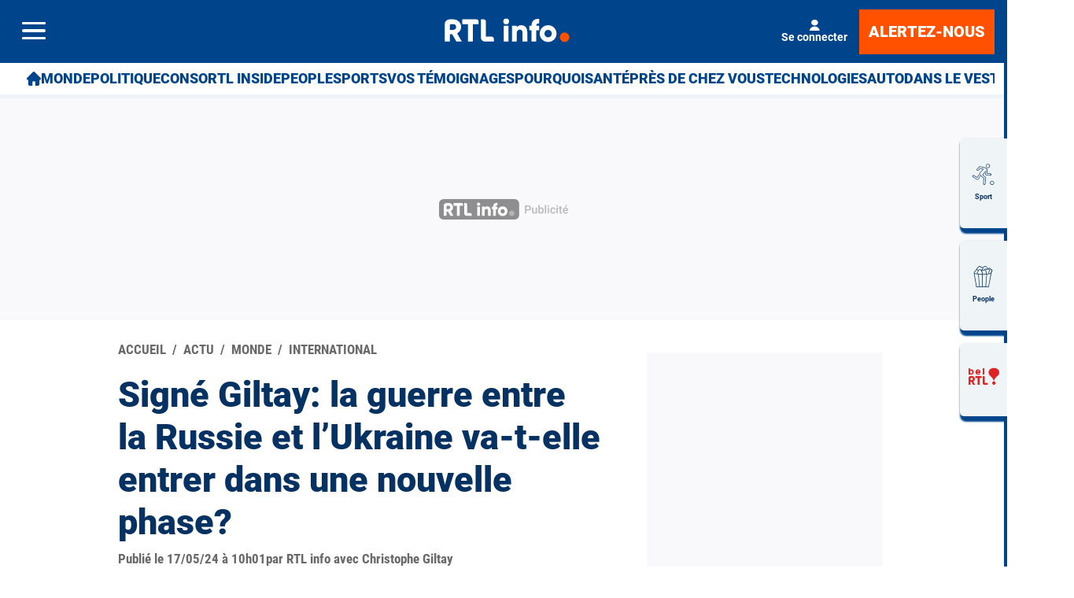

--- FILE ---
content_type: text/html; charset=utf-8
request_url: https://www.rtl.be/actu/monde/international/signe-giltay-la-guerre-entre-la-russie-et-lukraine-va-t-elle-entrer-dans-une/2024-05-17/article/669733
body_size: 51779
content:
<!doctype html>
<html lang="fr" prefix="og: http://ogp.me/ns# fb: http://ogp.me/ns/fb# article: http://ogp.me/ns/article#">
<head>
  <meta http-equiv="Content-Type" content="text/html; charset=utf-8">
  <meta http-equiv="X-UA-Compatible" content="IE=edge,chrome=1">
  <meta name="viewport" content="width=device-width, initial-scale=1.0">
  <title>Signé Giltay: la guerre entre la Russie et l’Ukraine va-t-elle entrer dans une nouvelle phase? - RTL Info</title>
      <script>dataLayer=[{"typeUser":"Anonymous",
"typePage":"Article",
"nodetype":"Multimédia",
"path":"actu/monde/international/signe-giltay-la-guerre-entre-la-russie-et-lukraine-va-t-elle-entrer-dans-une/2024-05-17/article/669733",
"nodeid":"669733",
"termid":"33",
"nodepublicationdate":"vendredi 17 mai 2024",
"nodepublicationhour":"10:01",
"nodeeditorialupdatedate":"lundi 02 février 2026",
"nodeeditorialupdatehour":"12:07",
"dpipagetitle":"Signé Giltay: la guerre entre la Russie et l’Ukraine va-t-elle entrer dans une nouvelle phase?",
"nodetitle":"Signé Giltay: la guerre entre la Russie et l’Ukraine va-t-elle entrer dans une nouvelle phase?",
"userID":"",
"userstatut":"anonyme",
"gender":"",
"emailhash":"",
"maindestname":"International",
"Statut":"Bloqué",
"role":"utilisateur anonyme",
"breadcrumb":"actu/monde/international",
"RestrictedAccess":"Non",
"breadcrumb2":["actu",
"monde",
"international"],"sensitive":"false",
"member_status_v2":"anonyme",
"articlelength":"9",
"reading_time":"3",
"media_enrichment":"video",
"Video":"",
"dpi_author":"",
"sectionid":"",
"publiredactionnel":"false"}];</script>
<meta name='pbstck_context:member_status' content='anonyme' />
<meta name='pbstck_context:media_enrichment' content='video' />      
      



                <script type="text/javascript">
                    window.didomiOnReady = window.didomiOnReady || [];
                    window.didomiEventListeners = window.didomiEventListeners || [];
                    window.drupalScripts = window.drupalScripts || [];
                    //var dataLayer = dataLayer || [];
                    var googletag = googletag || {};
                    googletag.cmd = googletag.cmd || [];
                    window.gdprAppliesGlobally=true;
                </script>
                <script type="text/javascript">
                    window.didomiConfig = {
                        website: {
                            apiKey: 'd61b41a5-a2eb-4bce-b008-f1bc116956ea',
                            name: 'RTL-Info',
                        }
                    };

                </script>

                <script async id="spcloader" type="text/javascript" src="https://sdk.privacy-center.org/d61b41a5-a2eb-4bce-b008-f1bc116956ea/loader.js?target=www.rtl.be"></script>
                <script type="text/javascript">
                    (function(){function a(e){if(!window.frames[e]){if(document.body&&document.body.firstChild){var t=document.body;var n=document.createElement("iframe");n.style.display="none";n.name=e;n.title=e;t.insertBefore(n,t.firstChild)}
                    else{setTimeout(function(){a(e)},5)}}}function e(n,r,o,c,s){function e(e,t,n,a){if(typeof n!=="function"){return}if(!window[r]){window[r]=[]}var i=false;if(s){i=s(e,t,n)}if(!i){window[r].push({command:e,parameter:t,callback:n,version:a})}}e.stub=true;function t(a){if(!window[n]||window[n].stub!==true){return}if(!a.data){return}
                        var i=typeof a.data==="string";var e;try{e=i?JSON.parse(a.data):a.data}catch(t){return}if(e[o]){var r=e[o];window[n](r.command,r.parameter,function(e,t){var n={};n[c]={returnValue:e,success:t,callId:r.callId};a.source.postMessage(i?JSON.stringify(n):n,"*")},r.version)}}
                        if(typeof window[n]!=="function"){window[n]=e;if(window.addEventListener){window.addEventListener("message",t,false)}else{window.attachEvent("onmessage",t)}}}e("__tcfapi","__tcfapiBuffer","__tcfapiCall","__tcfapiReturn");a("__tcfapiLocator");})();
                </script>

                <script type="text/javascript">
                    var mapTosync = new Map();
                    var didomiLoaded = false;



                    const getGtmVendorStatus = function() {
                        return {
                            'googleAnalytics': Didomi.getUserConsentStatusForVendor('google') , 
                            'facebook': Didomi.getUserConsentStatusForVendor('c:facebook') , 
                            'Hotjar': Didomi.getUserConsentStatusForVendor('c:hotjar') , 
                            'rebelai': Didomi.getUserConsentStatusForVendor('c:rebelai-HYiEpAJV') , 
                            'tradetracker': Didomi.getUserConsentStatusForVendor('c:tradetrac-rqFk6jHg') , 
                            'adform': Didomi.getUserConsentStatusForVendor('50') , 
                            'teads': Didomi.getUserConsentStatusForVendor('132') , 
                            'Selligent': Didomi.getUserConsentStatusForVendor('c:selligent-UcPkkRx4') , 
                            'gads': Didomi.getUserConsentStatusForVendor('google') , 
                            'optimize': Didomi.getUserConsentStatusForVendor('google') , 
                            'adwords': Didomi.getUserConsentStatusForVendor('google') , 
                            'Qiota': Didomi.getUserConsentStatusForVendor('c:qiota-hUYHKww2') , 
                            'piano': Didomi.getUserConsentStatusForVendor('c:piano') , 
                            'cxense': Didomi.getUserConsentStatusForVendor('412') , 
                            'lotame': Didomi.getUserConsentStatusForVendor('95') , 
                            'froomle': Didomi.getUserConsentStatusForVendor('c:froomle') 
                        };
                    };

                    const registerToCmp=function(e,t,o,n,s){pubLog(LogLevel.TRACE,"Didomi","registerToCmp  "+e),mapTosync.set(e,new Map([["id",e],["name",t],["status",0],["loaded",!1],["loadFunction",o],["acceptFunction",n],["refuseFunction",s],])),didomiLoaded&&(pubLog(LogLevel.TRACE,"Didomi","registerToCmp  load "+e),o(Didomi.getUserConsentStatusForVendor(e)),mapTosync.get(e).set("loaded",!0),Didomi.getUserConsentStatusForVendor(e)?mapTosync.get(e).set("status",1):mapTosync.get(e).set("status",-1))},loadMapToSync=function(e){e.get("loadFunction")(Didomi.getUserConsentStatusForVendor(e.get("id"))),e.set("loaded",!0),Didomi.getUserConsentStatusForVendor(e.get("id"))?e.set("status",1):e.set("status",-1)},timeoutToCmp=function(){pubLog(LogLevel.DEBUG,"Didomi","Timeout function called"),didomiLoaded?(pubLog(LogLevel.DEBUG,"Didomi","Timeout Didomi Loaded"),mapTosync.forEach(function(e,t){e.get("loaded")||(pubLog(LogLevel.TRACE,"Didomi","Timeout Load "+t),loadMapToSync(e))})):setTimeout(timeoutToCmp,5e3)};setTimeout(timeoutToCmp,1e4),window.didomiOnReady.push(function(e){pubLog(LogLevel.DEBUG,"Didomi","didomiOnReady start"),e.notice.isVisible()||(didomiLoaded=!0,pubLog(LogLevel.DEBUG,"Didomi","didomiOnReady -> didomiLoaded"),dataLayer.push({event:"custom-didomi-loaded",vendors:getGtmVendorStatus()}),mapTosync.forEach(function(e,t){pubLog(LogLevel.TRACE,"Didomi","didomiOnReady  "+t),loadMapToSync(e)})),(void 0===e.getUserConsentStatusForPurposeExtended||null==e.getUserConsentStatusForPurposeExtended)&&(e.getUserConsentStatusForPurposeExtended=function(e){let t=this.getConfig().purposeTypeAssociations[e];if(void 0===t)return this.getUserConsentStatusForPurpose(e);{let o=!0,n=0;for(;o&&n<t.length;)o=o&&this.getUserConsentStatusForPurpose(t[n]),n++;return o}})}),window.didomiEventListeners.push({event:"consent.changed",listener:function(e){for(var t in pubLog(LogLevel.DEBUG,"Didomi","consent.changed start"),didomiLoaded?dataLayer.push({event:"custom-didomi-changed",vendors:getGtmVendorStatus()}):(didomiLoaded=!0,pubLog(LogLevel.DEBUG,"Didomi","consent.changed -> didomiLoaded"),dataLayer.push({event:"custom-didomi-loaded",vendors:getGtmVendorStatus()})),mapTosync.forEach(function(e,t){e.get("loaded")?Didomi.getUserConsentStatusForVendor(e.get("id"))?(void 0!==e.get("acceptFunction")&&e.get("acceptFunction")(),e.set("status",1)):(void 0!==e.get("refuseFunction")&&e.get("refuseFunction")(),e.set("status",-1)):(pubLog(LogLevel.TRACE,"Didomi","consent.changed  "+t),loadMapToSync(e))}),mapTosync.keys())mapTosync.get(t).get("loaded")?Didomi.getUserConsentStatusForVendor(mapTosync.get(t).get("id"))?(void 0!==mapTosync.get(t).get("acceptFunction")&&mapTosync.get(t).get("acceptFunction")(),mapTosync.get(t).set("status",1)):(void 0!==mapTosync.get(t).get("refuseFunction")&&mapTosync.get(t).get("refuseFunction")(),mapTosync.get(t).set("status",-1)):(pubLog(LogLevel.TRACE,"Didomi","consent.changed  "+t),mapTosync.get(t).get("loadFunction")(Didomi.getUserConsentStatusForVendor(mapTosync.get(t).get("id"))),mapTosync.get(t).set("loaded",!0),Didomi.getUserConsentStatusForVendor(mapTosync.get(t).get("id"))?mapTosync.get(t).set("status",1):mapTosync.get(t).set("status",-1))}});const showConsentVendors=function(){"undefined"!=typeof Didomi&&Didomi.preferences.show("vendors")};

                </script>






    <script type="text/javascript">
        const LogLevel={DISABLE:0,INFO:1,DEBUG:2,TRACE:3,OVERWRITE:4},storageAvailable=function(e){try{var t=window[e],r="__storage_test__";return t.setItem(r,r),t.removeItem(r),!0}catch(o){return o instanceof DOMException&&(22===o.code||1014===o.code||"QuotaExceededError"===o.name||"NS_ERROR_DOM_QUOTA_REACHED"===o.name)&&0!==t.length}},enabledPubLog=function(e,t){"undefined"!==t&&null!==t&&(t=t.toUpperCase()),storageAvailable("sessionStorage")&&sessionStorage.setItem(t,e)},disabledPubLog=function(e){"undefined"!==e&&null!==e&&(e=e.toUpperCase()),storageAvailable("sessionStorage")&&sessionStorage.setItem(e,LogLevel.DISABLE)},pubLog=function(e,t,r){var o=t;("undefined"!==t&&null!==t&&(o=t.toUpperCase(),t=t.toLowerCase()),storageAvailable("sessionStorage"))?e<=sessionStorage.getItem(o)&&console.log(o+":: "+r):urlParams.has(t+"log")&&e<=urlParams.get(t+"log")&&console.log(o+":: "+r)},checkLogLevel=function(e,t){var r=t;return"undefined"!==t&&null!==t&&(r=t.toUpperCase()),!!(storageAvailable("sessionStorage")&&e<=sessionStorage.getItem(r))},getLogLevel=function(e){if(!e)return LogLevel.DISABLE;let t;switch(e.toUpperCase()){case"OVERWRITE":t=LogLevel.OVERWRITE;break;case"TRACE":t=LogLevel.TRACE;break;case"DEBUG":t=LogLevel.DEBUG;break;case"INFO":t=LogLevel.INFO;break;default:t=LogLevel.DISABLE}return t},urlParams=new URLSearchParams(window.location.search);urlParams.has("dfplog")&&enabledPubLog(getLogLevel(urlParams.get("dfplog")),"dfp"),urlParams.has("iaslog")&&enabledPubLog(getLogLevel(urlParams.get("iaslog")),"ias"),urlParams.has("smartlog")&&enabledPubLog(getLogLevel(urlParams.get("smartlog")),"smart"),urlParams.has("didomilog")&&enabledPubLog(getLogLevel(urlParams.get("didomilog")),"didomi"),String.prototype.sansAccent=function(){for(var e=[/[\300-\306]/g,/[\340-\346]/g,/[\310-\313]/g,/[\350-\353]/g,/[\314-\317]/g,/[\354-\357]/g,/[\322-\330]/g,/[\362-\370]/g,/[\331-\334]/g,/[\371-\374]/g,/[\321]/g,/[\361]/g,/[\307]/g,/[\347]/g,/[��]/g,/[��]/g],t=["A","a","E","e","I","i","O","o","U","u","N","n","C","c","OE","oe"],r=this,o=0;o<e.length;o++)r=r.replace(e[o],t[o]);return r},String.prototype.withoutSpecialChars=function(e){return this.replace(/[^\w\/\ \u00C0-\u017F]/gi,e)};const transformText=function(e){return e=(e=(e=e.sansAccent()).replace(/[-_]/gi," ")).withoutSpecialChars("")};window.getCookie=function(e){let t=document.cookie.split(";");for(let r=0;r<t.length;r++)if(t[r].trimStart().startsWith(e))return t[r].trimStart()},window.parseJwt=function(e){var t=e.split(".")[1].replace(/-/g,"+").replace(/_/g,"/");return JSON.parse(decodeURIComponent(window.atob(t).split("").map(function(e){return"%"+("00"+e.charCodeAt(0).toString(16)).slice(-2)}).join("")))},window.getJwtJson=function(){let e="undefined"!=typeof JWTTokenName?JWTTokenName:"jwtToken",t=window.getCookie(e);return!!t&&parseJwt(t)},window.getCookieById=function(e){for(var t=e+"=",r=decodeURIComponent(document.cookie).split(";"),o=0;o<r.length;o++){for(var a=r[o];" "==a.charAt(0);)a=a.substring(1);if(0==a.indexOf(t))return a.substring(t.length,a.length)}return""};
    </script>


  
      <!-- Google Tag Manager -->
    <script>(function(w,d,s,l,i){w[l]=w[l]||[];w[l].push({'gtm.start':
    new Date().getTime(),event:'gtm.js'});var f=d.getElementsByTagName(s)[0],
    j=d.createElement(s),dl=l!='dataLayer'?'&l='+l:'';j.async=true;j.src=
    '//www.googletagmanager.com/gtm.js?id='+i+dl;f.parentNode.insertBefore(j,f);
    })(window,document,'script','dataLayer','GTM-W26QMN');</script>
    <!-- End Google Tag Manager -->    <meta http-equiv="Content-Type" content="text/html; charset=utf-8" />
<meta http-equiv="x-dns-prefetch-control" content="on" />
<link rel="dns-prefetch" href="//rtleng.rosselcdn.net" />
<!--[if IE 9]>
<link rel="prefetch" href="//rtleng.rosselcdn.net" />
<![endif]-->
<script>
    if (window.Drupal === undefined) { window.Drupal = { 'settings': {}, 'behaviors': {}, 'locale': {} }; }
    if(window.drupalScripts === undefined) { window.drupalScripts = []; }
</script><link rel="dns-prefetch" href="https://fastlane.rubiconproject.com" /><link rel="dns-prefetch" href="https://securepubads.g.doubleclick.net" /><link rel="dns-prefetch" href="https://ib.adnxs.com" /><link rel="dns-prefetch" href="https://admp-tc-rossel.adtlgc.com" /><link rel="preconnect" href="https://mcdp-chidc2.outbrain.com" /><link rel="preconnect" href="http://log.outbrainimg.com" /><link rel="preconnect" href="http://revee.outbrain.com" /><link rel="preconnect" href="https://admp-tc-rossel.adtlgc.com" /><link rel="preload" href="/sites/all/themes/enacarbon_rtl/fonts/gilroy/gilroy-black.woff2" as="font" crossorigin="anonymous"><link rel="preload" href="/sites/all/themes/enacarbon_rtl/fonts/roboto/roboto-latin-regular.woff2" as="font" crossorigin="anonymous"><link rel="preload" href="/sites/all/themes/enacarbon_rtl/fonts/roboto/roboto-latin-700.woff2" as="font" crossorigin="anonymous"><link rel="preload" href="/sites/all/themes/enacarbon_rtl/fonts/roboto/roboto-latin-900.woff2" as="font" crossorigin="anonymous"><link rel="preload" href="/sites/all/themes/enacarbon_rtl/fonts/icons/main.woff2" as="font" crossorigin="anonymous"><script type="didomi/javascript" data-purposes="cookies" data-vendor="iab:131">
 var script = document.createElement("script");
 script.src = "https://rtleng.rosselcdn.net/sites/all/themes/enacarbon_rtl/js/id5-bootstrap.js";
 script.type = "text/javascript";
 script.onload = function() {
 window.id5Bootstrap.initTrueLinkId(1573);
  };
 document.head.appendChild(script);
 </script><link rel="preload" href="https://securepubads.g.doubleclick.net/tag/js/gpt.js" as="script"><script src="https://www.ultimedia.com/js/common/visible_player.js" async></script><script src="https://rtleng.rosselcdn.net/sites/all/themes/enacarbon_rtl/js/id5_to_cxense.js"></script><script type="application/ld+json">{"@context":"https:\/\/schema.org","@type":"NewsArticle","mainEntityOfPage":{"@type":"WebPage","@id":"https:\/\/www.rtl.be\/actu\/monde\/international\/signe-giltay-la-guerre-entre-la-russie-et-lukraine-va-t-elle-entrer-dans-une\/2024-05-17\/article\/669733"},"headline":"Sign\u00e9 Giltay: la guerre entre la Russie et l\u2019Ukraine va-t-elle entrer dans une nouvelle phase?","description":"Antony Blinken, le secr\u00e9taire d'\u00c9tat am\u00e9ricain en d\u00e9placement \u00e0 Kiev en Ukraine, ne s'opposerait plus \u00e0 des frappes directes sur le territoire russe.","alternativeHeadline":"Antony Blinken, le secr\u00e9taire d'\u00c9tat am\u00e9ricain en d\u00e9placement \u00e0 Kiev en Ukraine, ne s'opposerait plus \u00e0 des frappes directes sur le territoire russe.","name":"Sign\u00e9 Giltay: la guerre entre la Russie et l\u2019Ukraine va-t-elle entrer dans une nouvelle phase?","articleBody":"Va-t-on vers une escalade dans le conflit entre la Russie et l'Ukraine ? Hier, Antony Blinken, le secr\u00e9taire d'\u00c9tat am\u00e9ricain en d\u00e9placement \u00e0 Kiev, a ouvert la porte \u00e0 un changement de position sur l'emploi des armes occidentales. Il ne s'opposerait plus \u00e0 des frappes directes sur le territoire russe.&nbsp;\"Nous n'avons pas encourag\u00e9 au permis des frappes en dehors de l'Ukraine. Mais en fin de compte, c'est \u00e0 l'Ukraine de d\u00e9cider elle-m\u00eame de la mani\u00e8re dont elle va mener cette guerre\". Interrog\u00e9 hier par un journaliste, Antony Blinken n'y est pas all\u00e9 par quatre chemins : \"Il n'y a plus de ligne rouge pour l'utilisation des armes am\u00e9ricaines\".&nbsp;David Cameron, le ministre anglais des Affaires \u00e9trang\u00e8res, avait tenu la semaine derni\u00e8re des propos similaires : \"L'Ukraine a ce droit. Alors que la Russie frappe \u00e0 l'int\u00e9rieur de l'Ukraine, on peut comprendre que l'Ukraine ressente le besoin de s'assurer qu'elle se d\u00e9fend\".&nbsp;Moscou avait alors r\u00e9agi vivement, le porte-parole du Kremlin mettant les Anglais en garde contre une dangereuse escalade. Mais visiblement, Londres et Washington sont sur la m\u00eame longueur d'onde. Les \u00c9tats-Unis auraient d'ailleurs fourni r\u00e9cemment et pour la premi\u00e8re fois des missiles longue port\u00e9e \u00e0 l'arm\u00e9e ukrainienne.Jusqu'\u00e0 pr\u00e9sent, Kiev ne pouvait frapper l'int\u00e9rieur de la Russie qu'avec ses propres moyens et notamment ses drones. Moscou a \u00e9t\u00e9 cibl\u00e9e ainsi que des bases militaires ou des infrastructures \u00e9nerg\u00e9tiques. Des incursions militaires ont permis de frapper des villes comme Belgorod. Le pont qui relie la Russie \u00e0 la Crim\u00e9e a \u00e9t\u00e9 bombard\u00e9, de m\u00eame que des navires de la flotte russe sur ses bases de la mer Noire.&nbsp;Kiev esp\u00e8re ainsi faire prendre conscience \u00e0 la soci\u00e9t\u00e9 russe de la r\u00e9alit\u00e9 du conflit et faire basculer l'opinion publique toujours unie derri\u00e8re Vladimir Poutine. Mais c'est peut-\u00eatre un v\u0153u pieux.&nbsp;L'annonce am\u00e9ricaine intervient \u00e0 un moment o\u00f9 les Ukrainiens reculent sur la ligne de front dans la r\u00e9gion de Kharkiv. L'arm\u00e9e russe aurait conquis ces derniers jours 200 km\u00b2 de terrain. C'est peu, l'\u00e9quivalent de la moiti\u00e9 de la principaut\u00e9 d'Andorre. Mais c'est symbolique. L'annonce des Anglais et des Am\u00e9ricains a probablement pour objectif de remonter le moral des Ukrainiens en les assurant de la constance du soutien occidental.&nbsp;Maintenant, ce ne sont pas quelques missiles lanc\u00e9s sur la Russie qui vont faire basculer le conflit. Le bilan de ces op\u00e9rations est limit\u00e9 et n'influe en rien sur le cours de la guerre. En revanche, c'est un indicateur int\u00e9ressant de la volont\u00e9 de Moscou d'\u00e9largir ou non le conflit. Or, jusqu'\u00e0 pr\u00e9sent, en d\u00e9pit des menaces, les Russes n'ont pas directement attaqu\u00e9 les int\u00e9r\u00eats occidentaux, du moins dans le monde r\u00e9el. Une chose est s\u00fbre, cette guerre de haute intensit\u00e9 est \u00e9galement une guerre psychologique.&nbsp;","isAccessibleForFree":"True","hasPart":{"@type":"WebPageElement","isAccessibleForFree":"True","cssSelector":null},"isPartOf":{"@type":["CreativeWork","Product"],"name":"RTL Info","productID":"h:all","sku":null},"video":[{"@type":"VideoObject","name":"\"Sign\u00e9 Giltay\": La guerre entre l'Ukraine et la Russie va-t-elle entrer dans une nouvelle phase?","description":"Christophe Giltay revient sur les d\u00e9clarations des \u00c9tats-Unis et de l'Angleterre qui peuvent redonner du moral aux Ukrainiens.","thumbnailUrl":"https:\/\/www.rtl.be\/sites\/default\/files\/thumbnails\/videortl\/2024\/05\/17\/3075ad5ccd0b44d1cbf4cb0a1083d256_0.jpg","uploadDate":"17-05-2024","embedUrl":"https:\/\/www.rtl.be\/video\/page\/rtl-video-en-embed\/640.aspx?videoid=881852&feature=playlist-info&rtlinfo=1","duration":"PT160S","interactionCount":""},{"@type":"VideoObject","name":"Visite surprise d'Anthony Blinken, secr\u00e9taire d'\u00c9tat US, en Ukraine","description":"Le chef de la diplomatie am\u00e9ricaine a rencontr\u00e9 le pr\u00e9sident ukrainien Volodymyr Zelenski et lui a promis que l'aide militaire am\u00e9rcaine est en route.","thumbnailUrl":"https:\/\/www.rtl.be\/sites\/default\/files\/thumbnails\/videortl\/2024\/05\/14\/f07a2fa717d192afc7dcbf50c9207607_0.jpg","uploadDate":"14-05-2024","embedUrl":"https:\/\/www.rtl.be\/video\/page\/rtl-video-en-embed\/640.aspx?videoid=881519&feature=playlist-info&rtlinfo=1","duration":"PT16S","interactionCount":""}],"image":[{"@type":"ImageObject","url":"https:\/\/rtleng.rosselcdn.net\/sites\/default\/files\/dpistyles_v2\/ena_16_9_extra_big\/2024\/05\/17\/node_669733\/3591175\/public\/2024\/05\/17\/antony-blinken.jpg?itok=BMiLQqGu1715932707","width":"1350","height":"759"}],"datePublished":"2024-05-17T10:01:00+02:00","dateModified":"2024-05-17T10:01:00+02:00","keywords":["ukraine","russie","drone","frappes","guerre"],"articleSection":"International","author":{"@type":"Person","name":"RTL info avec Christophe Giltay","jobTitle":"Journaliste","sameAs":null},"publisher":{"@type":"Organization","name":"RTL Info","sameAs":"[\"\"]","logo":{"@type":"ImageObject","url":"https:\/\/www.rtl.be\/","width":400,"height":600}}}</script><link rel="dns-prefetch" href="//gabe.hit.gemius.pl" />
<link rel="dns-prefetch" href="//ls.hit.gemius.pl" />
<script>var rtlSsoConfig = {
  brand: 'RTL info',
  createdBy: 'rtlinfo-web',
  sessionCookie: "CRTL_SESSION",
  requiredNewsletters: 'rtlinfo,promosrtl',
  sbDisplayed: false, // la sitebar sera affichée sur le site desktop et masquée en mobile
  sbContainer: "i-header",
  sbWrapperClassName: "Sitesbar_U",
  altLoginButtons: [{
    selector: "#btnProfile", // le bouton dans le menu mobile avec l'id "login-button" permettra de se connecter
    label: "Se connecter"
  },{
    selector: "#btnProfil", // le bouton dans le menu mobile avec l'id "login-button" permettra de se connecter
    label: "Je me connecte"
  }],
  altRegisterButtons: [{
    selector: "#btnSub", // le bouton dans le menu mobile avec l'id "register-button" permettra de créer un compte
    label: "Inscription"
  }]
}</script>
<script>var ssoLoaderUrl = "https://sso.rtl.be/js/sso.min.js";
var s=document.createElement("script");s.src=ssoLoaderUrl,s.async=!0,document.head.appendChild(s);</script>
<script type="text/javascript"> 
    //Hack Drupal
</script>
      <meta name="pbstck_context:site_name" content="RTLINFO"/>
    <meta name="pbstck_context:device_type" content="desktop"/>
    <meta name="pbstck_context:page_type" content="Article"/>
    <meta name="pbstck_context:environment" content="production"/>
    <meta name="pbstck_context:section" content="article"/>
    
    <meta name="pbstck_context:inventory_type" content="web"/>
    <script async type='text/javascript' src='https://boot.pbstck.com/v1/adm/fa808d3f-1c18-4af7-8895-6d248e8d76c4'></script>

 
    <!-- Init var Slot -->  
    <!-- prebidsWrapperJs -->
        <script type="text/javascript">
           var adUnitPath = "/81985301/RTLINFO/web";
        </script>
    <!--   // builder=PrebidsWrapperTagBuilder, site=RTLINFO, pageType=node, context=/Sections/Actu/Monde/International, position=, edition=, domain=www.rtl.be
    
 -->
 
    <!-- Rossel Backbone-->
    <!--dBlockGTMId-->
<!-- Init Ads SDKs -->
<script async="async" type="text/javascript"> 
    /* Context /Sections/Actu/Monde/International */
        var oldRefresh;
        var googletag = googletag || {};
        googletag.cmd = googletag.cmd || [];
        var pbjs = pbjs || {};
        pbjs.que = pbjs.que || [];
        var sas = sas || {};
        sas.cmd = sas.cmd || [];
        var cX = cX || {};
        cX.callQueue = cX.callQueue || []; 
    if(checkLogLevel(LogLevel.DEBUG, 'DFP')) {
        googletag.cmd.push(function() {
            pubLog(LogLevel.DEBUG, 'DFP','GAM is Loaded. The queue is treated');
        });
    } 
    if(checkLogLevel(LogLevel.OVERWRITE, 'DFP')) {
            googletag.cmd.push(function() {
                oldRefresh = googletag.pubads().refresh;
                googletag.pubads().refresh = function(data) {
                    var err = new Error();
                    pubLog(LogLevel.OVERWRITE, 'DFP',err.stack);
                    oldRefresh(data);
                };
            });
        }
    const userAgentCanDisplayAd = function() {
        return true;
    } 
        var adService = "GOOGLE";
        registerToCmp("google", "Google",
            function(userCmpIsConsent) {
                if(userCmpIsConsent) {
                    adService = "GOOGLE";
pubLog(LogLevel.DEBUG, 'DFP',"Script Loading managed by pubStack");
                } else {
                    adService = "SMARTAD";
                    loadSmartAdJs();
                    
                }
        },
        function() {
            googletag.cmd.push(function() {
                googletag.pubads().setRequestNonPersonalizedAds(1);
            });
        },
        function() {
            googletag.cmd.push(function() {
                googletag.pubads().setRequestNonPersonalizedAds(0);
            });
        });
 
</script> 
 
<!-- Custom functions -->
<script type="text/javascript"> 
    var adserverRequestSent = false;
    var refreshReady = {};
    const addService = function(key) {
        refreshReady[key] = false;
    }
    addService('DFP');
    
    
     
     
addService('Didomi');
window.didomiEventListeners.push({
    event: 'integrations.consentpassedtodfp',
    listener: function (data) {
        if (data.index === 0) {
            pubLog(LogLevel.DEBUG, "Didomi", "data.index = "+data.index+" -> Ask to refresh Ads");
            asyncRefreshDFPAds(data.consentStatus !== 'undefined' && data.consentStatus === true, 'Didomi');
        } else {
            pubLog(LogLevel.DEBUG, "Didomi", "data.index = "+data.index+" -> Don't ask to refresh Ads");
            googletag.cmd.push(function() {
                googletag.pubads().setRequestNonPersonalizedAds(data.consentStatus !== 'undefined' && data.consentStatus === true ? 0 : 1);
            });
        }
    }
});
    var isConsentPub = function() {
            return true; // Managed by Didomi
    } 
    var isConsentDFP = function() {
        try {
            if (typeof Didomi != 'undefined') {
                return Didomi.getUserConsentStatusForVendor('google');
            } else {
                return false;
            }
        } catch (e) {
            return false;
        }
    } 
    var canDisplayAd = function() {
        return typeof cookieConsentExists == "undefined" || cookieConsentExists("pub");
    }
    var asyncRefreshDFPAds =  function (personalized, key) {
        pubLog(LogLevel.DEBUG, 'DFP', key+" ask to asyncRefresh Ads"); 
        googletag.cmd.push(function() {
            refreshDFPAds(personalized, key);
        });
    } 
    var refreshDFPAds = function(personalized, key) {
        pubLog(LogLevel.DEBUG, 'DFP', key+" ask to refresh Ads");
        var consentPub = personalized == true || isConsentDFP();
        //var displayAd = (personalized != undefined) || canDisplayAd();
        var displayAd = true; 
        if(refreshReady.hasOwnProperty(key)) {
            refreshReady[key] = true;
        } 
        pubLog(LogLevel.DEBUG, 'DFP', "The refresh is managed in another side");
    } 
    var isTeadsDisplayAd = function (isDisplay) {
        if(isDisplay) {
            pubLog(LogLevel.DEBUG, 'TEADS', "Don't display DFP Ads");
        } else {
            pubLog(LogLevel.DEBUG, 'TEADS', "Can display DFP Ads");
            googletag.cmd.push(function() {
                googletag.pubads().refresh([]);
            });
        }
    } 
var showConsentPopup = function() {
    Didomi.preferences.show();
} 
</script>
<script type="didomi/javascript" >
</script> 
<!-- Cxense -->
    <script type="didomi/javascript"  data-vendor="iab:412">
    const siteId = '1137422379740805931';
    const persistedQueryId = 'c281d90539d1ec4941b8c4791914fa10067389ae';
    const cxenseOrigin = '';
    if (isConsentPub()) {
        cX.callQueue.push(['setSiteId', siteId]);  // <-- Insert the correct site identifier here!
        if (typeof window.parseJwt !== 'undefined' && typeof window.getCookieById !== 'undefined'
            && typeof window.getCookieById('CRTL_SESSION') !== 'undefined'
            && window.getCookieById('CRTL_SESSION') !== ''
         ) {
            var cxUserId = window.parseJwt(window.getCookieById('CRTL_SESSION')).user.loginID;
            pubLog(LogLevel.DEBUG,'CXENSE','UserID '+cxUserId+' comes from jwtToken in synchronous' );
            cX.callQueue.push(['setCustomParameters', {'registered': 'TRUE'}]);
            cX.callQueue.push(['addExternalId', {'id': cxUserId, 'type': 'roh'}])
        } else {
            pubLog(LogLevel.DEBUG,'CXENSE','No userID');
            cX.callQueue.push(['setCustomParameters', {'registered': 'FALSE'}]);
            const cxenseLogin = function (event) {
                if(event.data.message === 'GtmPush' && event.data.value.event === 'login'){
                    pubLog(LogLevel.DEBUG,'CXENSE','UserID '+event.data.value.uid+' comes from bahamas in asynchronous' );
                    cX.callQueue.push(['setCustomParameters', {'registered': 'TRUE'}]);
                    cX.callQueue.push(['addExternalId', {'id': event.data.value.uid, 'type': 'roh'}])
                    cX.callQueue.push(['sendPageViewEvent']);
                    window.removeEventListener('message', cxenseLogin);
                }
            }
            window.addEventListener('message', cxenseLogin);
        } 
        cX.callQueue.push(['sendPageViewEvent']);
        cX.callQueue.push(['sync','appnexus']);
        cX.callQueue.push(['sync','adform']);
    }
</script>
    <script type="didomi/javascript" >
        cX.callQueue.push(['getUserSegmentIds', {persistedQueryId: "c281d90539d1ec4941b8c4791914fa10067389ae", callback: function(segments) {
                if(typeof window.localStorage === 'object' && typeof window.localStorage.getItem === 'function') {
                    localStorage.setItem("cxSegments", segments.join(","));
                }
            }}]);
    </script>
    <script type="text/javascript">
        function getUserSegmentIdsLocal() {
            var segments = [];
            if(typeof window.localStorage === 'object' && typeof window.localStorage.getItem === 'function' && localStorage.getItem("cxSegments") !== null && localStorage.getItem("cxSegments").length>0) {
                segments = localStorage.getItem("cxSegments").split(',');
            }
            return segments;
        }
    </script>
    <script type="didomi/javascript"  data-vendor="iab:412">
    if (isConsentPub()) {
        (function (d, s, e, t) {
            e = d.createElement(s);
            e.type = 'text/java' + s;
            e.async = 'async';
            e.src = 'http' + ('https:' === location.protocol ? 's://s' : '://') + 'cdn.cxense.com/cx.js';
            t = d.getElementsByTagName(s)[0];
            t.parentNode.insertBefore(e, t);
        })(document, 'script');
    }
</script>
<!-- Ads implementations -->
<!--Adomik randomizer for ad call key value targeting--> 
    <script type='text/javascript'> 
        window.Adomik = window.Adomik || {}; 
        Adomik.randomAdGroup = function() { 
            var rand = Math.random(); 
            switch (false) { 
                case !(rand < 0.45): return "ad_ex" + (Math.floor(100 * rand%9)); 
                case !(rand < 0.5): return "ad_bc"; 
                default: return "ad_opt"; 
            } 
        }; 
    </script>
 
    <script>
        const loadSmartAdJs = function() {
            pubLog(LogLevel.DEBUG, 'SMARTAD', "Empty Load SmartAd Javascript");
        }
    </script>
<script>
    const loadGAMJs = function () {
        pubLog(LogLevel.DEBUG, 'DFP', "Load GAM Javascript");
        var gads = document.createElement("script");
        gads.async = true;
        gads.type = "text/javascript";
        var useSSL = "https:" == document.location.protocol;
        gads.src = (useSSL ? "https:" : "http:") + "//securepubads.g.doubleclick.net/tag/js/gpt.js";
        var node =document.getElementsByTagName("script")[0];
        node.parentNode.insertBefore(gads, node);
    }
</script>
<script async="async" type="text/javascript">
        googletag.cmd.push(function() {
        googletag.pubads().setRequestNonPersonalizedAds(isConsentDFP() ? 0 : 1); 
        // Loop on screen mapping
        // Loop on slots
        googletag.pubads().setTargeting("dn",window.location.hostname); 
// Loop on mapping
 
            googletag.pubads().setTargeting("kvp", ["news","world"]);
            /*+++++ cXense +++++*/
            googletag.pubads().setTargeting("CxSegments",getUserSegmentIdsLocal());
            /*+++++ Rossel Backbone +++++*/
            /*+++++ lazyload +++++*/
        });
</script> 
  
    
    <!--   // builder=ShoppingTagBuilder, site=RTLINFO, pageType=node, context=/Sections/Actu/Monde/International, position=, edition=, domain=www.rtl.be
    
 -->
 
     
  <script type="didomi/javascript" data-vendor="iab:131" async>
    let emailhashed = window.dataLayer[0]["emailhash"] || "";
    let userID = "";

    let fullUrl = window.location["href"];
    let domain = window.location["hostname"];
    let userAgent = window.navigator["userAgent"];
    let ipaddress;
    let pdKeys;
    if(emailhashed){
      pdKeys = {
        1: emailhashed, 
        8: encodeURIComponent(fullUrl),
        9: encodeURIComponent(domain),
        // 10: encodeURIComponent(ipaddress),
        12: encodeURIComponent(userAgent),
      }
    } else {
      pdKeys = { 
        8: encodeURIComponent(fullUrl),
        9: encodeURIComponent(domain),
        // 10: encodeURIComponent(ipaddress),
        12: encodeURIComponent(userAgent),
      }
    }
    
    const pdRaw = Object.keys(pdKeys).map(key => key + "=" + pdKeys[key]).join("&");
    const pdString = btoa(pdRaw);
    window.localStorage.setItem("ROS_ID5PD", pdString);

    //script secure signals
    window.ID5EspConfig = {partnerId:  1573}; 
  </script><link rel="shortcut icon" href="https://rtleng.rosselcdn.net/sites/all/themes/enacarbon_rtl/favicon.ico" type="image/vnd.microsoft.icon" />
<style>html::after{display:none}*,::after,::before{box-sizing:border-box}body{background-color:#fff;color:#053262;font-family:roboto,arial,sans-serif;font-size:1rem;-moz-osx-font-smoothing:grayscale;-webkit-font-smoothing:antialiased;font-weight:400;line-height:1.7;margin:0}a{background-color:transparent;color:#053262;text-decoration:none;-webkit-text-decoration-skip:objects;display:inline-block}a:hover{text-decoration:underline;color:#00458c}small{font-size:80%}audio,canvas,iframe,img,svg,video{vertical-align:middle}audio,video{display:inline-block}img{border-style:none;height:auto;max-width:100%;vertical-align:middle}svg{fill:currentColor}svg:not(:root){overflow:hidden}table{border-collapse:collapse}button,input,optgroup,select,textarea{margin:0}button,input,select,textarea{color:inherit;font-family:inherit;font-size:inherit;line-height:inherit}button,input{overflow:visible}button,select{text-transform:none}[type=reset],[type=submit],button,html [type=button]{-webkit-appearance:button}[type=button]::-moz-focus-inner,[type=reset]::-moz-focus-inner,[type=submit]::-moz-focus-inner,button::-moz-focus-inner{border-style:none;padding:0}[type=button]:-moz-focusring,[type=reset]:-moz-focusring,[type=submit]:-moz-focusring,button:-moz-focusring{outline:ButtonText dotted 1px}legend{box-sizing:border-box;color:inherit;display:table;max-width:100%;padding:0;white-space:normal}textarea{overflow:auto;resize:vertical}[type=checkbox],[type=radio]{box-sizing:border-box;padding:0}[type=number]::-webkit-inner-spin-button,[type=number]::-webkit-outer-spin-button{height:auto}[type=search]{-webkit-appearance:textfield;outline-offset:-2px}[type=search]::-webkit-search-cancel-button,[type=search]::-webkit-search-decoration{-webkit-appearance:none}::-webkit-file-upload-button{-webkit-appearance:button;font:inherit}[role=button],a,area,button,input:not([type=range]),label,select,summary,textarea{touch-action:manipulation}[hidden]{display:none}r-breadcrumb{-webkit-align-items:center;align-items:center;display:-webkit-flex;display:flex}r-breadcrumb--item a{display:inline-block;padding:8px 16px}r-breadcrumb--item+r-breadcrumb--item::before{content:"/"}r-breadcrumb--item.-is-active a{pointer-events:none}.-has-columns{display:-webkit-flex;display:flex;-webkit-flex-flow:row wrap;flex-flow:row wrap}figure{margin:0 0 12px;overflow:hidden}p{margin:0 0 16px;overflow-wrap:break-word}iframe{max-width:100%}.r-dropdown{visibility:hidden;content-visibility:hidden}r-embed{-webkit-align-items:center;align-items:center;display:-webkit-flex;display:flex;-webkit-flex-direction:column;flex-direction:column;margin-bottom:16px}r-embed iframe{border:0;width:100%}.r-embed--instagram blockquote,.r-embed--twitter blockquote{border:0}.r-embed--instagram blockquote::after,.r-embed--instagram blockquote::before,.r-embed--twitter blockquote::after,.r-embed--twitter blockquote::before{display:none}.r-embed--instagram blockquote a,.r-embed--twitter blockquote a{word-break:break-all}.r-embed--rtl{aspect-ratio:16/9;width:100%}.r-embed--saooti iframe{margin:auto;max-width:300px}.r-embed--canva iframe,.r-embed--dailymotion iframe,.r-embed--digiteka iframe,.r-embed--googlemap iframe,.r-embed--rtl iframe,.r-embed--video iframe,.r-embed--vimeo iframe,.r-embed--youtube iframe{aspect-ratio:16/9;height:auto}.r-carousel--gallery figure,.r-carousel--gallery r-embed{margin:0}.r-carousel--gallery .r-img:hover{-webkit-transform:none;transform:none}.r-carousel--gallery .glider-next,.r-carousel--gallery .glider-prev{-webkit-align-items:center;align-items:center;color:#fff;display:-webkit-flex;display:flex;font-size:1.8rem;padding:8px;position:absolute;top:40%}.r-carousel--gallery .glider-prev{left:0}.r-carousel--gallery .glider-next{right:0}.r-carousel--gallery .glider-dot{aspect-ratio:1/1;background:0 0;border:1px solid #00458c;border-radius:50%;cursor:pointer;margin:8px 2px 2px;padding:4px}.r-carousel--gallery .glider-dot.active{background:#00458c}.r-carousel--gallery.-fullscreen{background:rgba(255,255,255,.9);bottom:0;left:0;margin:0;padding:16px;position:fixed;right:0;top:0;z-index:151}.r-carousel--gallery.-fullscreen i-carousel{height:80vh;width:80vw}.r-carousel--gallery.-fullscreen .glider-next,.r-carousel--gallery.-fullscreen .glider-prev{position:fixed}.r-carousel--fullscreen{background:rgba(0,0,0,.5);color:#fff;line-height:1;padding:8px;position:absolute;right:0;top:0}.r-carousel--fullscreen::before{content:'↔';display:block;-webkit-transform:rotate(-45deg);transform:rotate(-45deg)}.-fullscreen .r-carousel--fullscreen::before{content:'✕';-webkit-transform:none;transform:none}.r-img{display:block}.r-ratio--16-9 iframe,.r-ratio--16-9 img,.r-ratio--16-9 r-img{aspect-ratio:16/9}.r-ratio--4-3 img,.r-ratio--4-3 r-img{aspect-ratio:4/3;-o-object-fit:cover;object-fit:cover}.r-ratio--3-4 img,.r-ratio--3-4 r-img{aspect-ratio:3/4}.r-ratio--1-1 img,.r-ratio--1-1 r-img{aspect-ratio:1/1;-o-object-fit:cover;object-fit:cover}.r-ratio--31-13 img,.r-ratio--31-13 r-img{aspect-ratio:31/13}.-has-zoom{cursor:pointer}template.lazy{display:block}r-modal{display:none}w-pub{-webkit-clip-path:inset(0);clip-path:inset(0);display:block;min-height:282px}.-is--mobile w-pub,.-is--native w-pub,.-is-native w-pub{min-height:auto}w-pub r-pub{position:fixed;top:0;width:100%;z-index:-1}r-pub{display:block;text-align:center}r-pub i-pub{display:block;margin:0 auto}r-pub>div{margin:16px auto}.r-pub--wal>div,r-pub iframe{margin:0}.r-pub--hor{-webkit-align-items:center;align-items:center;background:#f9f9fc;display:-webkit-flex;display:flex;grid-column:1/-1;-webkit-justify-content:center;justify-content:center}.r-page--video .r-pub--hor{background:0 0}.r-page--video .r-pub--hor>div{background:0 0!important}.r-pub--hor>div{-webkit-align-items:center;align-items:center;background:url(/sites/all/themes/enacarbon_rtl/images/pub/pub_rtl.svg) center center/auto 26px no-repeat;display:-webkit-flex;display:flex;-webkit-justify-content:center;justify-content:center;margin:0;max-width:100%;padding:0;width:100%}.r-pub--hor>div.adm-ad-rendered{background:0 0}.r-abonne .-is-anonyme,.r-abonne .-is-connecte-sd,.r-anonyme .-is-abonne,.r-anonyme .-is-connecte,.r-anonyme .-is-connecte-sd,.r-connecte .-is-anonyme,.r-connecte-sd .-is-abonne{display:none!important}.r-sso--loaded .r-sso--header{-webkit-animation:none;animation:none}.-has-header-fixed .r-sso--header{-webkit-animation:none;animation:none}.r-sso--header .r-sso--name{font-size:1.1rem;font-weight:700;margin-right:8px}.r-sso--header .js-sso--user-first-name{text-transform:capitalize}@-webkit-keyframes show{0%,90%{opacity:0}100%{opacity:1}}@keyframes show{0%,90%{opacity:0}100%{opacity:1}}.r-sticky--panel{background:#fff;bottom:0;box-shadow:0 -4px 8px #696969;content-visibility:hidden;opacity:0;overflow:auto;padding:8px 8px 54px;position:fixed;top:0;visibility:hidden;width:80%;z-index:152}.-on-left{left:0}.-on-right{right:0}.r-modal--login{-webkit-align-items:center;align-items:center;background:#8ee99b;border:1px solid #009a38;border-radius:8px;bottom:auto;-webkit-column-gap:8px;-moz-column-gap:8px;column-gap:8px;-webkit-flex-direction:row;flex-direction:row;-webkit-flex-wrap:wrap;flex-wrap:wrap;font-weight:700;left:16px;padding:12px 16px;position:absolute;right:auto;top:16px;z-index:153}.r-modal--login r-icon{color:#009a38;font-size:20px}.r-modal--login p{margin:0}.r-modal--login .r-icon--cancel{background:0 0;color:#000;height:auto;font-size:12px;position:relative;right:initial;top:initial;-webkit-transform:none;transform:none}.r-modal--login .r-icon--cancel::after{display:none}.r-modal--abo{-webkit-align-items:stretch;align-items:stretch;background:#fff;border-left:8px solid #09b081;border-radius:8px;bottom:auto;box-shadow:0 4px 8px 0 #3b516714;-webkit-flex-direction:row;flex-direction:row;margin:auto;max-width:550px;padding-left:24px;position:absolute;top:16px;width:100%;z-index:154}.r-modal--abo .r-check{-webkit-align-items:center;align-items:center;-webkit-align-self:center;align-self:center;background-color:#09b081;border-radius:50%;color:#fff;display:-webkit-flex;display:flex;font-size:20px;-webkit-justify-content:center;justify-content:center;height:32px;width:32px}.r-modal--abo p{font-size:14px;margin:0}.r-modal--abo p strong{font-size:16px;margin-bottom:8px}.r-modal--abo .r-icon--cancel{-webkit-align-items:center;align-items:center;background:0 0;border-radius:0;color:#696969;display:-webkit-flex;display:flex;height:auto;font-size:12px;-webkit-justify-content:center;justify-content:center;position:relative;right:initial;top:initial;-webkit-transform:none;transform:none;width:32px}.r-modal--abo .r-icon--cancel::after{display:none}.r-modal--abo .r-modal-abo--content{padding:16px 24px;width:calc(100% - 32px - 56px)}.-is-hidden,.r-hide{display:none!important}.r-h{border:0!important;clip:rect(0 0 0 0)!important;height:.0625rem!important;margin:-.0625rem!important;overflow:hidden!important;padding:0!important;position:absolute!important;width:.0625rem!important}.n-lazy,.not-lazy{background-size:100%;height:100%}.-content-center{margin-left:auto;margin-right:auto}.arche .-arche{display:block}@font-face{font-display:fallback;font-family:roboto;font-style:normal;font-weight:400;src:url(/sites/all/themes/enacarbon_rtl/fonts/roboto/roboto-latin-regular.woff2) format("woff2")}@font-face{font-display:fallback;font-family:roboto;font-style:normal;font-weight:700;src:url(/sites/all/themes/enacarbon_rtl/fonts/roboto/roboto-latin-700.woff2) format("woff2")}@font-face{font-display:fallback;font-family:roboto;font-style:normal;font-weight:900;src:url(/sites/all/themes/enacarbon_rtl/fonts/roboto/roboto-latin-900.woff2) format("woff2")}@font-face{font-display:fallback;font-family:roboto_condensed;font-style:normal;font-weight:400;src:url(/sites/all/themes/enacarbon_rtl/fonts/roboto-condensed/roboto-condensed-latin-700.woff2) format("woff2")}@font-face{font-display:fallback;font-family:gilroy;font-weight:900;font-style:normal;src:url(/sites/all/themes/enacarbon_rtl/fonts/gilroy/gilroy-black.woff2) format("woff2")}@font-face{font-display:block;font-family:main;font-weight:400;font-style:normal;src:url(/sites/all/themes/enacarbon_rtl/fonts/icons/main.woff2) format("woff2")}.r-icon[class^=r-icon-],r-icon{display:inline-block;font-family:main;-moz-osx-font-smoothing:grayscale;-webkit-font-smoothing:antialiased;font-style:normal;font-variant:normal;font-weight:400;line-height:1;text-transform:none}.r-icon--audio::before{content:"\ea01"}.r-icon--arrow-left::before{content:"\ea02"}.r-icon--arrow-right::before{content:"\ea03"}.r-icon--chart::before{content:"\ea04"}.r-icon--commenter::before{content:"\ea05"}.r-icon--android::before{content:"\ea06"}.r-icon--images::before{content:"\ea07"}.r-icon--star::before{content:"\ea08"}.r-icon--fil-info::before{content:"\ea09"}.r-icon--home::before{content:"\ea0a"}.r-icon--people::before{content:"\ea0b"}.r-icon--apple::before{content:"\ea0c"}.r-icon--facebook::before{content:"\ea0d"}.r-icon--sport::before{content:"\ea0e"}.r-icon--linkedin::before{content:"\ea0f"}.r-icon--camera::before{content:"\ea13"}.r-icon--search::before{content:"\ea16"}.r-icon--fullscreen::before{content:"\ea19"}.r-icon--cancel::before{content:"\ea3f"}.r-icon--checked::before{content:"\ea45"}.r-icon--youtube::before{content:"\ea51"}.r-icon--play::before{content:"\ea56"}.r-icon--arrow-bottom::before{content:"\ea57"}.r-icon--quote::before{content:"\ea63"}.r-icon--instagram::before{content:"\ea92"}.r-icon--user::before{content:"\ea9e"}.r-icon--retourenhautdusite::before{content:"\eaaa"}.r-icon--twitter::before{content:"\eab0"}.r-icon--rtlplay::before{content:"\eab7"}.r-icon--infographies::before{content:"\eab9"}.r-icon--report::before{content:"\eac1"}.r-icon--share::before{content:"\eac2"}.r-icon--reply::before{content:"\eac3"}.r-icon--copy::before{content:"\eac4"}.r-icon--twitter-embbed::before{content:"\eac5"}.r-icon--youtube-embbed::before{content:"\eac6"}.r-icon--facebook-embbed::before{content:"\eac7"}.r-icon--tiktok-embbed::before{content:"\eac8"}.r-icon--instagram-embbed::before{content:"\eac9"}.r-icon--slide-left::before{content:"\ead1"}.r-icon--slide-right::before{content:"\ead2"}.r-icon--laune::before{content:"\ead3"}.r-icon--belrtl::before{content:"\ea10"}:root{--space:16px;--m-space:0;--w-space:16px;--cl-primary:#00458c;--cl-primary-light:#256de0;--cl-primary-lighter:#eff4f7;--cl-secondary:#ff5100;--cl-blue:#3b79b9;--cl-light:white;--cl-dark:black;--cl-dark-light:#323232;--ff-base:roboto,arial,sans-serif;--ff-title:roboto,arial,sans-serif;--ff-alt:roboto_condensed,arial,sans-serif;--fs-title:1.7rem}html{overflow:auto;-ms-overflow-style:scrollbar;-webkit-tap-highlight-color:transparent;-ms-text-size-adjust:100%;-webkit-text-size-adjust:100%;font-size:16px}h2,h3,h4,h5,h6{margin-bottom:8px;margin-top:8px}h1{color:#053262;font-family:roboto,arial,sans-serif;font-size:1.8rem;font-weight:900;line-height:1.2;margin:0;padding:16px 0}h2{font-size:1.8rem;line-height:1.35}h3{font-size:1.7rem;line-height:1.35}h4{font-size:1.5rem;line-height:1.35}h5{font-size:1.3rem;line-height:1.35}h6{font-size:1.1rem;line-height:1.35}figcaption{color:#053262;font-size:1.1rem;padding:8px}address{font-size:.75rem;font-style:normal}address a{font-weight:700}.r-article--citation,.r-blockquote{background-color:#eff4f7;padding:48px 32px}blockquote{color:#053262;font-size:1.7rem;font-weight:900;line-height:1.2;margin:0}blockquote p{font-size:1.7rem}blockquote::before{color:#ff5100;content:"\ea63";display:block;font-family:main;font-size:3rem;margin:8px}p a{display:inline;text-decoration:underline}.r-black{font-weight:900}.r-ratio--2-1 img{aspect-ratio:2/1}.r-ratio--5-2 img{aspect-ratio:5/2;-o-object-fit:cover;object-fit:cover;-o-object-position:center;object-position:center}.r-ratio--4-1 img{aspect-ratio:4/1;-o-object-fit:cover;object-fit:cover;-o-object-position:center;object-position:center}.-mdlg-only{display:none}r-header{display:block;position:relative;height:90px}.-is-toggle-r-mini-panel--menu r-header,.loginPopupVisible r-header{z-index:500}i-header{-webkit-align-items:center;align-items:center;background:linear-gradient(to bottom,#00458c 50px,#fff 50px);display:grid;grid-template-areas:". burger logo login alert" ". menu menu menu menu" ". read read read read";grid-template-columns:1px minmax(0,50px) 1fr auto auto;grid-template-rows:50px 35px;height:85px;margin:0 auto;position:relative;width:100%;z-index:155}.-has-header-fixed i-header{position:fixed;top:0}.-has-header-fixed i-header .Sitesbar_U .r-menu--brands,.-has-header-fixed i-header .Sitesbar_U .r-sso--header,.-has-header-fixed i-header .Sitesbar_U .sso-sb-container{display:none}i-header .r-btn{font-family:roboto,arial,sans-serif;font-weight:900}i-header .r--login{-webkit-align-items:center;align-items:center;border:none;color:#fff;display:-webkit-flex;display:flex;-webkit-flex-direction:column;flex-direction:column;font-size:14px;gap:4px;grid-area:login;-webkit-justify-content:center;justify-content:center;margin-right:8px;padding:0;text-align:center;white-space:nowrap}i-header .r--login span{font-family:roboto,arial,sans-serif;font-size:14px;font-weight:700;text-transform:none}i-header .r--login.sso-login-button.icon:before{height:28px;margin-right:0;width:28px}i-header .r-title{font-family:roboto,arial,sans-serif;font-weight:900;text-transform:uppercase}body.-modal--open{overflow:hidden;position:fixed}r-wrapper{display:block}.arche r-wrapper{background:#fff;margin:auto;position:relative;width:996px;z-index:1}r-main{display:-webkit-flex;display:flex;-webkit-flex-wrap:wrap;flex-wrap:wrap;gap:0 16px;position:relative}.arche r-main{grid-template-areas:'event event event' 'manchette manchette direct' 'manchette manchette direct' '. . imu-top' '. . imu-top' 'mp-top mp-top mp-top' '. . .' 'mp-mid mp-mid mp-mid' '. . .' 'mp-bottom mp-bottom mp-bottom' '. . .';grid-template-columns:minmax(0,332px) minmax(0,332px) 332px;max-width:996px;margin:auto}i-main{display:block}.-in-area-event{grid-area:event;margin-bottom:-1px;z-index:101}.-in-area-top{grid-area:mp-top;margin-top:-1px;z-index:100}.-in-area-mid{grid-area:mp-mid;margin-top:-1px;z-index:2}.-in-area-bottom{grid-area:mp-bottom;margin-top:-1px;z-index:3}.-in-area-direct{grid-area:direct}.arche .r-section--head,.arche .r-section--main{grid-column:1/span 2;padding-right:0}.r-section--head.-in-area-event{grid-column:1/-1;padding-right:0}.arche .r-section--main .r-article--header,.arche .r-section--main .r-menu--breadcrumb{margin:0 16px}.-is-full .r-article{grid-template-areas:'.';grid-template-columns:1fr}.-is-full .r-article>*{grid-column:1/-1}r-sidebar r-mini-panel{padding:0}r-sidebar i-mini-panel{margin:0}r-sidebar .-is-pub{padding:32px 0}r-sidebar .-is-pub r-heading{-webkit-justify-content:center;justify-content:center}r-sidebar .-is-pub .r-pub--native{margin-bottom:16px;padding:0}r-sidebar .-is-pub .r-article--title,r-sidebar .-is-pub r-article--meta{padding:0 16px}r-sidebar .-is-pub .r-article--title a{color:#053262}r-sidebar .r-selligent--newsletter,r-sidebar box-newsletters{margin:16px 0;padding:48px 16px}r-sidebar .r-selligent--newsletter .r-form,r-sidebar box-newsletters .r-form{-webkit-flex-wrap:wrap;flex-wrap:wrap;-webkit-justify-content:center;justify-content:center;margin:0;gap:16px}r-sidebar .r-mini-panel--section{margin:0 0 16px;width:100%}r-sidebar .r-mini-panel--section r-heading{margin:0 0 32px}r-sidebar .r-mini-panel--section .r-mini-panel--title{margin:0;padding:16px 0}r-sidebar .r-mini-panel--section .r-viewmode--sidebar{padding-bottom:24px}.page-node r-sidebar{display:-webkit-flex;display:flex;-webkit-flex-direction:column;flex-direction:column}.arche .page-node r-sidebar{display:none}.page-node r-sidebar .pane-panneau-pub-imu-pave{height:100%}.page-node r-sidebar .pane-panneau-pub-imu-pave r-pub--pave{position:-webkit-sticky;position:sticky;top:100px}r-btn{display:block}.r-btn{-webkit-align-items:center;align-items:center;border:1px solid;cursor:pointer;display:-webkit-inline-flex;display:inline-flex;font-size:1rem;line-height:normal;padding:8px 16px;text-transform:uppercase}.r-btn:hover{text-decoration:none}.r-btn r-icon{margin:0 8px}.r-btn--light{background-color:#fff;border-color:#fff;color:#256de0}.r-btn--primary{background:#00458c;border-color:#00458c;color:#fff;font-weight:700}.r-btn--primary:hover{background:#053262;color:#fff}.r-btn--secondary{background:#ff5100;border-color:#ff5100;color:#fff}.r-btn--secondary:hover{background:#e64900;color:#fff}.r-btn--tertiary{background:#256de0;border-color:#256de0;color:#fff;font-family:roboto,arial,sans-serif;font-weight:900}.r-btn--tertiary:hover{color:#fff}.r-btn--outline{border-color:#00458c;color:#00458c;font-weight:700}.r-btn--outline:hover{background:#00458c;border-color:#00458c;color:#fff}.r-btn--outline-light{background:0 0;border:2px solid #fff;color:#fff}.r-btn--outline-light:hover{background:#053262;color:#fff}.r-btn--outline-sm{background:0 0;text-transform:initial}.r-btn--outline-sm:hover{background-color:#053262;color:#fff}.r-btn--more{margin:16px 0;text-align:center;text-transform:uppercase;position:relative;white-space:nowrap}.r-btn--more:hover::before{width:100%}.r-btn--more::before{content:"";background-color:#00458c;bottom:-2px;height:1px;left:0;position:absolute;transition:.3s ease-in-out;width:0}.r-btn--more::after{content:"\ea03";font-family:main;font-size:.8rem}.r-btn--more a{font-family:roboto_condensed,arial,sans-serif;font-size:1rem;padding:0 6.4px 0 0}.r-btn--more a:hover{text-decoration:none}.-is-no--more r-heading .r-btn--more{display:none}.r-btn--tag{border-width:2.5px;font-size:1.1rem;margin-bottom:16px;margin-right:16px;text-transform:inherit}.r-btn--tag:hover{background-color:#053262;border-color:#053262;color:#fff}.r-btn--burger{-webkit-align-items:center;align-items:center;-webkit-align-content:center;align-content:center;align-self:center;border:none;color:#fff;cursor:pointer;display:-webkit-flex;display:flex;-webkit-flex-wrap:wrap;flex-wrap:wrap;grid-area:burger;height:37px;justify-self:center;max-width:30px;padding:0 0 2px}.r-btn--burger .r-line{background-color:#fff;border-radius:3.2px;display:block;height:3.5px;margin:3px auto;transition:.3s ease-in-out;width:30px}.-is-toggle-r-mini-panel--menu .r-btn--burger .r-line:nth-child(1){-webkit-transform:translateY(9px) rotate(45deg);transform:translateY(9px) rotate(45deg)}.-is-toggle-r-mini-panel--menu .r-btn--burger .r-line:nth-child(2){opacity:0}.-is-toggle-r-mini-panel--menu .r-btn--burger .r-line:nth-child(3){-webkit-transform:translateY(-10px) rotate(-45deg);transform:translateY(-10px) rotate(-45deg)}.r-mini-panel--direct .r-dossier+r-direct .r-direct--item:last-child{display:none}r-direct{display:block;padding:0 16px;position:-webkit-sticky;position:sticky;top:85px}.page-node r-direct{padding:0}r-direct--header{-webkit-align-items:center;align-items:center;display:-webkit-flex;display:flex;-webkit-justify-content:space-between;justify-content:space-between}.r-direct--heading{display:-webkit-flex;display:flex;-webkit-flex-wrap:wrap;flex-wrap:wrap;font-family:roboto,arial,sans-serif;font-size:1.8rem;font-weight:900;text-transform:uppercase}.r-direct--heading::after{background-color:#00458c;content:'';display:block;margin:8px 0 4.8px;height:1px;width:90%}r-main r-direct--wrapper{grid-column:1/-1}.r-direct--notification{display:none}.r-menu--direct{-webkit-flex:0 0 80%;flex:0 0 80%;-webkit-flex-wrap:wrap;flex-wrap:wrap;margin:32px auto 8px}.r-menu--direct::after{background-color:#eff4f7;content:'';display:block;margin:32px auto 0;position:relative;height:1px;width:80%}.r-direct--tabs{display:-webkit-flex;display:flex;grid-area:event;grid-gap:2.25%;-webkit-justify-content:space-between;justify-content:space-between}.r-direct--tab{background:#fff;border:1px solid #ff5100;color:#ff5100;cursor:pointer;-webkit-flex:0 0 30%;flex:0 0 30%;font-size:.9rem;font-weight:700;padding:6.4px 4.8px 4.8px;text-align:center}.r-direct--tab:hover{background:#ff5100;border-color:#ff5100;color:#fff;text-decoration:none}.r-direct--tab.-is-active{background:#ff5100;color:#fff;text-decoration:none}.r-direct--nav{display:none}.r-direct--nav.has-menu{background:#fff;border:1px solid #00458c;border-radius:8px;display:block;left:0;margin:8px;position:absolute;right:0;top:100%;z-index:4}.r-direct--menu{cursor:pointer;list-style:none;text-transform:uppercase}r-direct--list{display:none;min-height:150px}r-direct--list.-is-open{display:block}.r-direct--loading i{background:repeating-linear-gradient(to bottom,#eff4f7 0,#eff4f7 1rem,#fff 1rem,#fff 1.4rem);display:block;height:2.8rem}.r-direct--loading time i{height:.75rem;margin-right:.5rem;margin-top:-.75rem;width:2.5rem}.r-direct--item{display:grid;grid-template-areas:'time titre' 'time meta';grid-template-columns:1fr 4fr;position:relative}.r-direct--item:last-child .r-direct--title{border:0;margin-bottom:0;padding-bottom:0}.r-direct--item::after{content:'';border:4px;background-image:radial-gradient(circle at center,#256de0 0,#256de0 1.8px,#fff 2.2px);background-position:top,center;background-repeat:repeat-y;background-size:14px 16px;display:block;position:absolute;left:21px;top:26.5px;bottom:5px;width:6px}.r-direct--item-date{display:block;font-size:1.1rem;margin:8px 0}.r-direct--time{background-color:#256de0;color:#fff;font-family:roboto,arial,sans-serif;font-size:.9rem;font-weight:900;grid-area:time;height:-webkit-fit-content;height:-moz-fit-content;height:fit-content;line-height:1;padding:3px 6.4px;margin-right:16px;margin-top:6px;position:relative;width:-webkit-fit-content;width:-moz-fit-content;width:fit-content}.r-direct--title{border-bottom:1px solid #eff4f7;font-size:1rem;font-weight:400;grid-area:titre;margin-top:5px;padding-bottom:10px}.r-direct--link:hover{color:#00458c}.r-direct--meta{grid-area:meta}r-panel--flash{align-self:flex-start;grid-area:read}r-flash{background-color:#ce0000;display:grid;grid-template-areas:'. flash .';grid-template-columns:minmax(0,auto) minmax(0,1328px) minmax(0,auto)}.arche r-flash{grid-template-columns:0 minmax(996px,0) 0}i-flash{color:#fff;font-family:roboto,arial,sans-serif;font-weight:900;grid-area:flash;height:40px;padding:8px 0;position:relative;text-transform:uppercase}.-is-mp-primary-light i-flash{color:#00458c}i-flash r-icon{font-size:.75rem;display:grid;padding:0 8px;place-items:center}i-flash p{margin:0;padding:0}i-flash a{color:inherit;padding-right:32px}i-flash a:hover{color:inherit;text-decoration:none}r-scrolling{overflow-x:scroll;white-space:nowrap;display:-webkit-flex;display:flex;-ms-overflow-style:none;scrollbar-width:none}r-scrolling::-webkit-scrollbar{display:none}.r-viewmode--direct-impact{margin-top:16px;padding-bottom:16px}.r-viewmode--direct-impact::after{background-color:#eff4f7;content:'';display:block;height:1px;margin:auto;position:relative;width:calc(100% - 16px)}.r-viewmode--direct-impact .r-viewmode--article{display:grid;padding-bottom:3.2px}.r-viewmode--direct-impact i-article{padding:0 8px}.r-viewmode--direct-impact .r-direct--title{border:none;font-size:1.5rem;font-weight:900;padding-bottom:0}i-dot{color:#ff5100;display:inline-block;line-height:0}.r-tabs--btn i-dot{font-size:1.8rem}.not-lazy{display:none}.r-img{width:100%}.r-logo{-webkit-align-items:center;align-items:center;display:-webkit-flex;display:flex;grid-area:logo;height:100%;justify-self:flex-start;overflow:hidden;position:relative;padding-left:8px;width:120px}.r-logo svg{width:100%}r-header .r-logo svg{height:100%}r-menu{display:block}r-submenu{display:none}.r-menu--link{color:#fff;font-family:roboto,arial,sans-serif;font-size:1.3rem;font-weight:900;text-transform:uppercase;white-space:nowrap}.r-menu--link:hover{color:#fff;text-decoration:none}.r-menu--main{display:-webkit-flex;display:flex;-webkit-flex-wrap:wrap;flex-wrap:wrap}.r-menu--main r-menu--link{display:-webkit-flex;display:flex;-webkit-flex:0 0 calc(100% - 48px);flex:0 0 calc(100% - 48px);-webkit-justify-content:space-between;justify-content:space-between;margin:14.4px 32px 0 16px;max-width:calc(100% - 48px);border-bottom:1px solid #fff}.r-menu--main>r-menu--link{color:#fff;margin:16px 16px 0}.r-menu--main>r-menu--link a{color:#fff;font-weight:900;text-transform:uppercase}.r-menu--tabs{display:-webkit-flex;display:flex;pointer-events:none;position:fixed;z-index:5}.r-menu--tab{background:#fff;display:block;font-family:roboto,arial,sans-serif;font-size:.6rem;font-weight:700;pointer-events:all;text-align:center;transition:width .3s}.r-menu--tab:hover{text-decoration:none}.r-menu--tab r-icon{display:block;font-size:1.3rem;padding:8px 0}.r-menu--tab.r-belrtl r-icon{color:#de2525;font-size:21px}.r-menu--tab.r-belrtl span{display:none}.r-menu--tab.r-belrtl:hover{background:#de2525}.r-menu--tab.r-belrtl:hover r-icon{color:#fff}.Sitesbar_U{background:0 0!important;border:0;display:grid;grid-area:sitesbar;grid-template-areas:"brands brands brands login";grid-template-columns:repeat(4,minmax(0,1fr));height:37px!important;-webkit-justify-content:space-between;justify-content:space-between;position:relative!important;text-align:initial!important}.loginPopupVisible .Sitesbar_U{height:auto!important}.Sitesbar_U .sso-sb-container{grid-column:1/-1;height:36px}.Sitesbar_U .sso-sb-container .sso-sb-links .sso-sb-link .sso-sb-logo{max-width:70px}i-header .Sitesbar_U .r-menu--brands,i-header .Sitesbar_U .r-sso--header,i-header .Sitesbar_U .sso-sb-container{display:none}i-header .Sitesbar_U .r-sso--header{margin-left:auto}.r-menu--brands{-webkit-align-items:center;align-items:center;display:-webkit-flex;display:flex;grid-area:brands}.r-menu--brands a.active .r-pic,.r-menu--brands a:hover .r-pic{-webkit-filter:grayscale(0);filter:grayscale(0);opacity:1}.r-menu--brands .r-pic{-webkit-filter:grayscale(1);filter:grayscale(1);opacity:.5;max-width:70px;transition:.3s ease-in-out}r-alert{cursor:pointer;display:-webkit-flex;display:flex;-webkit-justify-content:flex-end;justify-content:flex-end;grid-area:alert;position:relative}r-alert .r-btn{width:auto}.r-btn--alert{font-size:.9rem;line-height:1;padding:10px 9px;width:-webkit-fit-content;width:-moz-fit-content;width:fit-content;white-space:nowrap}.r-btn--alert:hover{background-color:#fff;border-color:#fff;color:#ff5100}.r-mini-panel--menu{content-visibility:hidden;grid-column:1;visibility:hidden}.r-menu--anchor,.r-menu--horizontal{display:-webkit-flex;display:flex;font-family:roboto,arial,sans-serif;font-size:1.1rem;font-weight:900;-webkit-justify-content:space-between;justify-content:space-between;gap:24px;grid-area:menu;overflow:auto;padding:0 16px}.r-menu--anchor::-webkit-scrollbar,.r-menu--horizontal::-webkit-scrollbar{display:none}.r-menu--anchor a,.r-menu--horizontal a{color:#00458c;font-size:1.2rem;line-height:35px;position:relative;white-space:nowrap}.r-menu--anchor a:after,.r-menu--horizontal a:after{bottom:0;content:"";display:block;height:0;position:absolute;transition:.3s ease-in;width:100%}.r-menu--anchor a.-is-active,.r-menu--anchor a:hover,.r-menu--horizontal a.-is-active,.r-menu--horizontal a:hover{color:#ff5100}.r-menu--anchor a.-is-active:after,.r-menu--anchor a:hover:after,.r-menu--horizontal a.-is-active:after,.r-menu--horizontal a:hover:after{background:#ff5100;height:4px}.r-menu--anchor a.-has-icon,.r-menu--horizontal a.-has-icon{font-size:0}.r-menu--anchor a.-has-icon r-icon,.r-menu--horizontal a.-has-icon r-icon{font-size:1.2rem;vertical-align:middle}.r-menu--anchor a .r-icon--laune,.r-menu--horizontal a .r-icon--laune{line-height:35px}.r-menu--left,.r-menu--right{bottom:0;cursor:pointer;display:block;font-family:main;line-height:35px;padding:0;position:absolute;z-index:10}.r-menu--left:hover,.r-menu--right:hover{color:#256de0}.r-menu--left.disabled,.r-menu--right.disabled{visibility:hidden}.r-menu--breadcrumb{display:-webkit-flex;display:flex;-webkit-flex-wrap:wrap;flex-wrap:wrap;padding:0 8px;text-transform:uppercase}.r-menu--breadcrumb .r-menu--link{color:#696969;font-family:roboto_condensed,arial,sans-serif;font-size:.9rem;padding:0}.r-menu--breadcrumb .r-menu--link::after{content:'/';padding:0 8px}.r-menu--breadcrumb .r-menu--link:last-child::after{display:none}.r-menu--breadcrumb .r-menu--link:hover{text-decoration:none}.r-menu--user{content-visibility:hidden;visibility:hidden}r-heading{-webkit-align-items:center;align-items:center;border-bottom:1px solid #00458c;display:-webkit-flex;display:flex;-webkit-flex:0 0 calc(100% - 16px);flex:0 0 calc(100% - 16px);-webkit-justify-content:space-between;justify-content:space-between;margin:8px}.r-mini-panel--title,r-mini-panel h2,r-panel--header{color:#00458c;font-size:1.7rem;font-family:roboto,arial,sans-serif;font-weight:900;line-height:1;text-transform:uppercase}.-is-mp-primary-bl{background:#256de0}.-is-mp-primary-light{background:#eff4f7}.-is-mp-primary-light .r-carousel--link:hover{color:#256de0;text-decoration:none}.-is-mp-sports{background:linear-gradient(to right,#3cf,#0a2933);color:#fff}.-is-mp-sports .r-article--section{color:#f6f6f6}.-is-mp-sports .r-mini-panel--title,.-is-mp-sports a,.-is-mp-sports a:hover{color:#fff}.-is-mp-sports .r-btn--more,.-is-mp-sports .r-btn--more a{color:#3cf}.-is-mp-sports r-heading{border-bottom-color:#fff}.-is-mp-sports time{color:#f9f9fc}.r-layout--video .r-article--img{position:relative;z-index:1}.r-layout--video .r-article--img::after{background:linear-gradient(to bottom left,#00458c 0,#00458c 50%,rgba(0,0,0,0) 50%,rgba(0,0,0,0) 100%);content:"\ea13";color:#fff;display:-webkit-flex;display:flex;font-family:main;font-size:.7rem;height:60px;padding-left:32px;padding-top:9px;position:absolute;right:0;top:0;transition:.2s ease-in-out;width:60px;z-index:51}.r-layout--video:hover .r-article--img::after{font-size:1rem;padding-left:48px;padding-top:15px;height:90px;width:90px}.r-layout--play .r-article--img,.r-type--package_video .r-article--img{position:relative}.r-layout--play .r-article--img::before,.r-type--package_video .r-article--img::before{content:"\ea56";font-size:.8rem;-webkit-align-items:center;align-items:center;background:#fff;border-radius:50%;box-shadow:0 0 10px rgba(0,0,0,.2);color:#ff5100;display:-webkit-flex;display:flex;font-family:main;height:30px;-webkit-justify-content:center;justify-content:center;position:absolute;padding-left:3px;left:50%;text-align:center;top:50%;-webkit-transform:translate(-50%,-50%);transform:translate(-50%,-50%);transition:.2s ease-in-out;width:30px;z-index:52}.r-layout--play .r-article--img::after,.r-type--package_video .r-article--img::after{display:none}.r-layout--play .r-article--img:hover:before,.r-type--package_video .r-article--img:hover:before{font-size:1.5rem;padding-left:5px;width:60px;height:60px}.r-page--play .r-section--main r-viewmode .r-article--img{position:relative}.r-page--play .r-section--main r-viewmode .r-article--img::before{content:"\ea56";font-size:.8rem;-webkit-align-items:center;align-items:center;background:#fff;border-radius:50%;box-shadow:0 0 10px rgba(0,0,0,.2);color:#ff5100;display:-webkit-flex;display:flex;font-family:main;height:30px;-webkit-justify-content:center;justify-content:center;position:absolute;padding-left:3px;left:50%;text-align:center;top:50%;-webkit-transform:translate(-50%,-50%);transform:translate(-50%,-50%);transition:.2s ease-in-out;width:30px;z-index:53}.r-page--play .r-section--main r-viewmode .r-article--img::after{display:none}.r-page--play .r-section--main r-viewmode .r-article--img:hover:before{font-size:1.5rem;padding-left:5px;width:60px;height:60px}r-panel{display:block;padding:16px 0}.arche r-panel{margin-left:0;width:auto}r-panel .r-title{color:#00458c;font-size:1.7rem;font-family:roboto,arial,sans-serif;font-weight:900;line-height:1;text-transform:uppercase}r-panel.-is-mp-sports .r-title{color:#fff}i-panel{display:-webkit-flex;display:flex;-webkit-flex-wrap:wrap;flex-wrap:wrap;margin:0}.arche i-panel{margin:auto}r-panel--header{color:#00458c;display:block;font-family:roboto,arial,sans-serif;font-size:1.5rem;font-weight:900;margin-bottom:8px;padding-bottom:4px;position:relative;text-align:center}r-panel--header::after{background:#00458c;bottom:0;content:'';display:block;height:1px;left:50%;position:absolute;-webkit-transform:translateX(-50%);transform:translateX(-50%);width:20%}r-panel--header address{font-family:roboto,arial,sans-serif}r-panel--footer{padding:16px 8px 0;text-align:right}.r-panel--img,r-panel--list{display:block}.r-panel--login{display:-webkit-flex;display:flex;gap:8px;padding:16px 32px 16px 16px}.r-panel--login .r-btn{font-size:.9rem;padding:8px 7px}.r-panel--section{display:block;padding:16px 0}.arche .r-panel--section i-panel{grid-template-areas:'. . .';grid-template-columns:33.33% 33.33% 33.33%}.r-panel--section .r-btn--more{margin-left:8px}.r-panel--section[class*="-is-mp"]{margin:5px 0 16px}.arche .r-panel--section[class*="-is-mp"]{margin-left:0}.r-panel--title{font-size:1.5rem}.r-panel--link{color:#000}.r-panel--list{list-style:none;margin:0;padding:0}r-panel--body,r-panel--footer{display:block;grid-column-start:1;grid-column-end:-1;margin:0 16px}r-banner{display:-webkit-flex;display:flex;grid-column:1/-1;grid-row:auto;position:relative}r-banner figure{margin-bottom:0}r-banner .r-img{height:100%}r-banner i-banner{-webkit-align-content:flex-end;align-content:flex-end;-webkit-align-items:flex-end;align-items:flex-end;background:linear-gradient(to top,rgba(5,50,98,.9) 9%,rgba(255,255,255,0),rgba(255,255,255,0));display:-webkit-flex;display:flex;-webkit-flex-wrap:wrap;flex-wrap:wrap;height:100%;-webkit-justify-content:space-between;justify-content:space-between;padding:16px;position:absolute;top:0;width:100%}r-banner .r-banner--logo{max-width:150px;height:auto;margin-top:-5px}r-banner .r-banner--title{-webkit-align-items:center;align-items:center;color:#fff;display:-webkit-inline-flex;display:inline-flex;gap:0 8px;font-family:roboto,arial,sans-serif;font-size:1.7rem;font-weight:900;margin:0;text-transform:uppercase}r-banner .r-banner-subtitle{color:#fff;font-size:1.1rem;font-weight:900;margin-bottom:0}r-banner .r-banner--link{position:absolute;height:100%;left:0;text-indent:-9999px;top:0;width:100%}.-is-promo i-banner{-webkit-align-content:flex-start;align-content:flex-start;-webkit-align-items:flex-start;align-items:flex-start;-webkit-flex-direction:column;flex-direction:column;-webkit-justify-content:end;justify-content:end;gap:0}.arche .-is-col--3,.arche .-is-col--4{grid-column:span 3}.-is-full{grid-column:1/-1}.r-panel--info{display:-webkit-flex;display:flex;-webkit-flex-wrap:wrap;flex-wrap:wrap}.r-panel--info i-panel{background-color:#00458c;gap:32px}.arche .r-panel--info i-panel{grid-template-areas:'. .';grid-template-columns:repeat(2,minmax(0,1fr));padding:16px}.r-panel--info .r-article--img,.r-panel--info i-article{-webkit-align-self:center;align-self:center;-webkit-flex:0 0 100%;flex:0 0 100%;max-width:100%;position:relative}.r-panel--info i-article{padding:16px 8px}.r-panel--info i-dot{margin-left:-6px}.r-panel--info .r-article--img{-webkit-align-self:center;align-self:center}.r-panel--info figure{margin-bottom:0}.r-panel--info .r-article--title{font-family:roboto,arial,sans-serif;font-size:1.7rem;font-weight:900;margin:0}.r-panel--info .r-article--link,.r-panel--info r-article--chapo{color:#fff;display:block}.r-panel--info .r-article--link:hover,.r-panel--info r-article--chapo:hover{color:#fff}.r-panel--video{padding:32px 0}.r-panel--video .r-viewmode--article{display:-webkit-flex;display:flex;-webkit-flex:0 0 100%;flex:0 0 100%;-webkit-flex-wrap:wrap;flex-wrap:wrap;gap:16px;grid-column:1/-1;max-width:100%;padding:0}.r-panel--video i-article,.r-panel--video r-video{-webkit-align-self:center;align-self:center;-webkit-flex:1 1 0;flex:1 1 0}.r-panel--video r-embed{margin-bottom:0}.r-panel--video .r-article--title{font-weight:900;font-size:1.1rem}.r-panel--video r-article--meta{margin:0}.r-panel--endirect{margin:16px 0 32px}.r-panel--endirect r-panel--body{-webkit-column-gap:16px;-moz-column-gap:16px;column-gap:16px;display:-webkit-flex;display:flex;-webkit-flex-wrap:wrap;flex-wrap:wrap}.r-panel--endirect .r-article--title{font-size:1.7rem;grid-area:title}.r-panel--endirect .r-panel--img{-webkit-flex:0 0 100%;flex:0 0 100%;grid-area:img}.r-panel--endirect .r-panel--img figure{margin-bottom:0}.r-panel--endirect i-article{grid-area:body;-webkit-flex:0 0 100%;flex:0 0 100%;display:block;height:auto;overflow:hidden;position:relative}.r-panel--endirect i-article::after{content:'';background:linear-gradient(to top,rgba(239,244,247,.97) 25%,rgba(239,244,247,.9) 60%,rgba(239,244,247,0));bottom:-32px;height:50%;left:0;position:absolute;width:100%}.r-panel--endirect i-article .r-btn{bottom:16px;font-weight:900;padding:8px 20px;position:absolute;left:50%;text-align:center;-webkit-transform:translateX(-50%);transform:translateX(-50%);width:-webkit-fit-content;width:-moz-fit-content;width:fit-content;z-index:6}.r-panel--endirect r-article--section h5{margin:0}.r-panel--endirect r-article--section p,.r-panel--endirect r-article--section time{font-size:1rem}.r-panel--endirect r-article--section time{line-height:2.5}.r-archive--form,.r-search--widget{display:-webkit-flex;display:flex;margin:16px 32px 16px 16px}.r-archive--text,.r-search--input{background-color:#3b79b9;border:0;border-radius:0;box-shadow:none;color:#fff;font-size:.9rem;height:auto;outline:0;padding:8px;width:100%}.r-archive--text::-webkit-input-placeholder,.r-search--input::-webkit-input-placeholder{color:#fff}.r-archive--text::-moz-placeholder,.r-search--input::-moz-placeholder{color:#fff}.r-archive--text::placeholder,.r-search--input::placeholder{color:#fff}.r-archive--text:-webkit-autofill,.r-search--input:-webkit-autofill{color:#fff!important}.r-archive--text:-webkit-autofill:active,.r-archive--text:-webkit-autofill:focus,.r-archive--text:-webkit-autofill:hover,.r-search--input:-webkit-autofill:active,.r-search--input:-webkit-autofill:focus,.r-search--input:-webkit-autofill:hover{color:#fff!important}.r-search--input:-webkit-autofill{color:#fff!important}.r-search--input:-webkit-autofill:active,.r-search--input:-webkit-autofill:focus,.r-search--input:-webkit-autofill:hover{color:#fff!important}.r-archive--text{background-color:#eff4f7;color:#053262}.r-archive--text::-webkit-input-placeholder{color:#053262}.r-archive--text::-moz-placeholder{color:#053262}.r-archive--text::placeholder{color:#053262}.r-archive--submit,.r-search--submit{background-color:#256de0;border:0;border-radius:0;color:#f6f6f6;font-family:main;font-size:1.3rem;-webkit-justify-content:center;justify-content:center;margin-left:24px;padding:1.6px 12.8px;text-align:center}.r-archive--submit:hover,.r-search--submit:hover{cursor:pointer}.-is-page-archive .r-archive--submit,.-is-page-archive .r-search--submit{font-size:1.7rem}.r-archive--submit{min-width:65px}r-carousel,r-slider{display:block;grid-column:1/-1;position:relative;max-width:100%}r-carousel r-wrapper--img,r-slider r-wrapper--img{display:block;position:relative;width:100%}r-carousel .r-article--img .r-img,r-slider .r-article--img .r-img{max-width:670px}i-mini-panel r-carousel,i-mini-panel r-slider,i-panel r-carousel,i-panel r-slider{margin-bottom:16px}i-carousel,i-slider{display:-webkit-flex;display:flex;overflow-x:scroll;overflow-y:hidden;scroll-behavior:smooth;scrollbar-width:none;transition:.2s;-webkit-user-select:none;-moz-user-select:none;user-select:none;-ms-overflow-style:none}i-carousel::-webkit-scrollbar,i-slider::-webkit-scrollbar{display:none}.r-carousel--item:not(.glider-slide){-webkit-flex:0 0 46%;flex:0 0 46%;max-width:46%;padding:0 8px;position:relative}.r-carousel--item:not(.glider-slide):hover .r-article--img::before{font-size:1.5rem;padding-left:5px;width:60px;height:60px}.r-carousel--link:hover{color:#256de0;text-decoration:none}.glider-next,.glider-prev,.slider-next,.slider-prev{background-color:#ff5100;border:0;border-radius:100%;color:#fff;font-family:main;font-size:0;height:48px;line-height:1;padding:0;position:absolute;width:48px;z-index:55}.glider-next::before,.glider-prev::before,.slider-next::before,.slider-prev::before{font-size:1.5rem}.glider-next:hover,.glider-prev:hover,.slider-next:hover,.slider-prev:hover{background-color:#fff;color:#ff5100;cursor:pointer}.arche .glider-next,.arche .glider-prev,.arche .slider-next,.arche .slider-prev{top:35px}.glider-next.disabled,.glider-prev.disabled,.slider-next.disabled,.slider-prev.disabled{display:none}.slider-prev{left:-12px;padding-right:5px}.slider-prev::before{content:"\ead1"}.arche .slider-prev{left:3px}.page-section:not(.une-theme) .slider-prev{left:8px}.glider-next,.slider-next{padding-left:5px;right:-12px}.glider-next::before,.slider-next::before{content:"\ead2"}.arche .glider-next,.arche .slider-next{right:3px}.page-section:not(.une-theme) .glider-next,.page-section:not(.une-theme) .slider-next{right:8px}.-is-v-center .glider-next,.-is-v-center .glider-prev,.-is-v-center .slider-next,.-is-v-center .slider-prev{top:calc(50% - 30px)}.r-sso--header{-webkit-animation-name:show;animation-name:show;-webkit-animation-duration:1s;animation-duration:1s;-webkit-align-items:center;align-items:center;display:-webkit-flex;display:flex;grid-area:login;-webkit-justify-content:flex-end;justify-content:flex-end}.r-sso--login,.sso-sb-buttons{display:none}.r-sso--login r-icon,.sso-sb-buttons r-icon{font-size:.8rem;margin:0 6.4px 0 0}.r-sso--login:focus,.sso-sb-buttons:focus{outline:0;text-decoration:none}.r-sso--toggle-menu:hover{color:#fff}.r-sso--toggle-menu span{text-overflow:ellipsis;overflow:hidden;max-width:-webkit-fit-content;max-width:-moz-fit-content;max-width:fit-content;position:relative;white-space:nowrap}.r-sso--toggle-menu r-icon{display:block;font-size:.8rem;margin:-2px 6.4px 0}.r-sso--abo{padding:8px 2px}.r-sso--abo .r-icon--user{font-size:1.1rem;margin:-2px 3px 0 0}.r-abonne .r-sso--abo{display:none}.r-toggle--share{display:-webkit-flex;display:flex}r-viewmode{display:block;text-align:left}r-viewmode .r-article--link{word-break:break-word;-webkit-hyphens:auto;hyphens:auto}.r-article--title{font-size:1rem;font-weight:600;line-height:1.2}.r-alerte{border-right:2px solid #00458c;color:#256de0;padding-right:8px}.r-article--img{display:block}.r-picto--video .r-article--img{position:relative}.r-picto--video .r-article--img::after{background:linear-gradient(to bottom left,#00458c 0,#00458c 50%,rgba(0,0,0,0) 50%,rgba(0,0,0,0) 100%);content:"\ea13";color:#fff;display:-webkit-flex;display:flex;font-family:main;font-size:.5rem;height:40px;padding-left:22px;padding-top:9px;position:absolute;right:0;top:0;transition:.2s ease-in-out;width:40px;z-index:54}.r-picto--video .r-article--img:hover::after{font-size:1rem;padding-left:48px;padding-top:15px;height:90px;width:90px}.r-picto--audio .r-article--img{position:relative}.r-picto--audio .r-article--img::after{background:linear-gradient(to bottom left,#00458c 0,#00458c 50%,rgba(0,0,0,0) 50%,rgba(0,0,0,0) 100%);content:"\ea01";color:#fff;display:-webkit-flex;display:flex;font-family:main;font-size:.7rem;height:60px;padding-left:32px;padding-top:9px;position:absolute;right:0;top:0;transition:.2s ease-in-out;width:60px;z-index:55}.r-picto--audio .r-article--img:hover::after{font-size:1rem;padding-left:48px;padding-top:15px;height:90px;width:90px}.r-picto--infographie .r-article--img{position:relative}.r-picto--infographie .r-article--img::after{background:linear-gradient(to bottom left,#00458c 0,#00458c 50%,rgba(0,0,0,0) 50%,rgba(0,0,0,0) 100%);content:"\ea04";color:#fff;display:-webkit-flex;display:flex;font-family:main;font-size:.7rem;height:60px;padding-left:32px;padding-top:9px;position:absolute;right:0;top:0;transition:.2s ease-in-out;width:60px;z-index:56}.r-picto--infographie .r-article--img:hover::after{font-size:1rem;padding-left:48px;padding-top:15px;height:90px;width:90px}.r-picto--photo .r-article--img{position:relative}.r-picto--photo .r-article--img::after{background:linear-gradient(to bottom left,#00458c 0,#00458c 50%,rgba(0,0,0,0) 50%,rgba(0,0,0,0) 100%);content:"\ea07";color:#fff;display:-webkit-flex;display:flex;font-family:main;font-size:.7rem;height:60px;padding-left:32px;padding-top:9px;position:absolute;right:0;top:0;transition:.2s ease-in-out;width:60px;z-index:57}.r-picto--photo .r-article--img:hover::after{font-size:1rem;padding-left:48px;padding-top:15px;height:90px;width:90px}.r-article--link:hover{color:#256de0;text-decoration:none}r-article--chapo{display:block;margin-bottom:24px}r-article--chapo p{margin:0}r-article--meta{display:-webkit-flex;display:flex;font-size:.8rem}r-article--time-video{background-color:rgba(0,69,140,.7);bottom:4.8px;color:#fff;font-family:roboto_condensed,arial,sans-serif;font-size:.75rem;padding:1.6px 4.8px;position:absolute;right:4.8px}.r-article--section{color:#256de0;-webkit-flex:auto;flex:auto;font-family:roboto_condensed,arial,sans-serif;height:24px;text-transform:uppercase;text-overflow:ellipsis;overflow:hidden;max-width:-webkit-fit-content;max-width:-moz-fit-content;max-width:fit-content;position:relative;padding-right:15px;white-space:nowrap}.r-article--section:hover{color:#256de0}.r-article--section::after{content:'•';display:inline-block;position:absolute;right:4px}.r-article--category .r-article--title{-webkit-align-items:center;align-items:center;aspect-ratio:16/9;background:linear-gradient(142deg,#053262 0,#00458c 65%,#00458c 65%,#256de0 100%);display:-webkit-flex;display:flex;-webkit-justify-content:center;justify-content:center;margin:0;padding:8px;position:relative}@supports not (aspect-ratio:16/9){.r-article--category .r-article--title::before{float:left;padding-top:56.25%;content:""}.r-article--category .r-article--title::after{display:block;content:"";clear:both}}.r-article--category .r-carousel--link{color:#fff;font-family:roboto,arial,sans-serif;font-size:1.1rem;font-weight:900;text-align:center;padding:0}time{font-family:roboto_condensed,arial,sans-serif;-webkit-flex:1 1 0;flex:1 1 0;white-space:nowrap}.pane-last-news-for-destination-mp-teaser-panel-niveau-2-sans-md-only.-xs-only r-viewmode{max-width:100%}.r-viewmode--image-title-only,.r-viewmode--o-image-title-only,.r-viewmode--o-title-only,.r-viewmode--title-only{grid-column:1/-1;margin:0;padding:0}.r-viewmode--image-title-only .r-article--title,.r-viewmode--o-image-title-only .r-article--title,.r-viewmode--o-title-only .r-article--title,.r-viewmode--title-only .r-article--title{border-bottom:1px solid #ccdae8;margin:0;padding:16px 0}.r-viewmode--image-title-only .r-article--title,.r-viewmode--o-image-title-only .r-article--title{font-size:1.5rem;line-height:1.5}#dropdown_list_block h2{font-family:roboto,arial,sans-serif;font-size:1.8rem;margin-bottom:32px;padding:16px 0 0}#dropdown_list_block label{margin:0 0 16px}#dropdown_list_block .dropdown_list_input{background:#eff4f7;border:none;padding:8px;width:100%}#dropdown_list_block .dropdown_list_selection_items{border-top:1px solid #ccdae8;gap:16px;margin:32px auto;padding-top:32px}#dropdown_list_block .dropdown_list_selection_items .flag{display:none;padding:16px}#dropdown_list_block .dropdown_list_selection_items .flag.selected{-webkit-align-items:center;align-items:center;color:#00458c;display:grid;gap:0 8px;grid-template-areas:'title img' 'date img';grid-template-columns:1fr 110px;margin-bottom:16px}#dropdown_list_block .dropdown_list_selection_items .flag.hidden{display:none}#dropdown_list_block .dropdown_list_selection_items .flag.current+.dropdown_list_iframe{display:block;grid-column:1/-1}#dropdown_list_block .dropdown_list_selection_items .flag.-has-video{cursor:pointer}#dropdown_list_block .dropdown_list_selection_items .flag.-has-video:after{-webkit-align-items:center;align-items:center;background-color:transparent;color:#fff;content:"\ea56";display:-webkit-flex;display:flex;font-family:main;grid-area:img;height:100%;-webkit-justify-content:center;justify-content:center;margin:auto;transition:.3s ease-in;width:100%}#dropdown_list_block .dropdown_list_selection_items .flag:hover{background-color:rgba(204,218,232,.6)}#dropdown_list_block .dropdown_list_selection_items .flag:hover:after{background-color:#ff5100}#dropdown_list_block .dropdown_list_selection_items .text_list{-webkit-align-self:end;align-self:end;font-size:1.1rem;font-weight:900;margin:0}#dropdown_list_block .dropdown_list_selection_items .image_list{-webkit-align-items:center;align-items:center;aspect-ratio:16/9;display:-webkit-flex;display:flex;font-weight:700;grid-area:img;margin-bottom:0;-o-object-fit:cover;object-fit:cover;text-align:center;width:110px}#dropdown_list_block .dropdown_list_selection_items .list_video{align-self:baseline;font-size:.9rem;grid-area:date}#dropdown_list_block .dropdown_list_iframe{display:none}#dropdown_list_block .dropdown_list_iframe iframe{aspect-ratio:16/9;border:none;width:100%}#dropdown_list_block #dropdown_list_voir_plus{cursor:pointer;grid-column:auto/span 2;justify-self:center;padding:8px 16px}#dropdown_list_block #dropdown_list_voir_plus:hover{background:#ccdae8}#dropdown_list_block #dropdown_list_voir_plus.hidden{display:none}.page-node r-sidebar{grid-area:sidebar;grid-row:2/span all}.page-node .r-section--head r-article--section{padding:0 8px}.page-node .r-section--head img{display:block;margin:auto}.page-node.arche r-main{grid-template-areas:'event event event' 'mp-top mp-top sidebar' 'mp-mid mp-mid sidebar' '. . .' 'mp-bottom mp-bottom mp-bottom' '. . .';max-width:996px}.page-node.arche .r-section--head{padding:0 16px}.r-article,.r-grand-format{font-size:1.2rem;padding:0 8px}.arche .r-article,.arche .r-grand-format{padding:0 16px}.r-article h1,.r-grand-format h1{display:block;font-family:roboto,arial,sans-serif;font-size:1.7rem;font-weight:900;text-align:left}.r-article h1 p,.r-grand-format h1 p{font-size:inherit;margin:0}.r-article h2,.r-grand-format h2{font-family:roboto,arial,sans-serif;font-size:1.3rem;margin:32px 0 16px}.r-article .r-summary,.r-grand-format .r-summary{background:#ccdae8;padding:16px}.r-article .r-summary h2,.r-grand-format .r-summary h2{margin-top:0;text-transform:uppercase}.r-article .r-summary ul,.r-grand-format .r-summary ul{margin:0}.r-article .r-summary li::marker,.r-grand-format .r-summary li::marker{color:#ff5100}.r-article r-article--chapo,.r-grand-format r-article--chapo{font-weight:900}.r-article r-article--chapo p,.r-grand-format r-article--chapo p{font-family:roboto,arial,sans-serif;margin:0}.r-article li,.r-article p,.r-grand-format li,.r-grand-format p{font-size:1.2rem}.r-question{font-weight:900}.r-reponse{border-left:3px solid #ff5100;padding-left:16px}.r-article{grid-column:1/-1;width:100%}.arche .r-article{grid-template-columns:56px minmax(0,364px) minmax(0,364px) 56px;max-width:960px}.r-article r-heading{margin:8px 0}.r-article r-heading h2{font-family:roboto,arial,sans-serif;font-size:1.7rem;font-weight:900;text-transform:uppercase}.r-article subtitle{display:inline-block;font-weight:900;font-size:1.3rem;text-decoration:underline;margin:16px 0}.r-article blockquote p{font-size:1.7rem}.-is-article-video .r-article>*{grid-column:span 4}.-is-article-video .r-article r-follow--share{-webkit-flex-direction:column-reverse;flex-direction:column-reverse}.r-article--header{grid-column:1/-1;padding:0 8px}.r-article--header h1{font-family:roboto,arial,sans-serif;color:#053262;padding:16px 0 0}.r-article--header r-article--meta{color:#696969;display:-webkit-inline-flex;display:inline-flex;font-family:roboto_condensed,arial,sans-serif;gap:3px;grid-column:1/-1;margin:6.4px 0 9.6px}.r-article--header address{font-size:.8rem}r-progress-reading{grid-area:read;background-color:#eff4f7;height:5px;position:relative}r-progress-reading r-progress-bar{background-color:#ff5100;height:100%;position:absolute;width:0}.r-article--main-img .r-img:hover{-webkit-transform:none;transform:none}.r-author--link,time{color:#696969}r-article--direct{margin-top:16px}r-article--direct r-article--section{display:block;position:relative;padding-left:32px;width:100%}r-article--direct r-article--section:first-child::after,r-article--direct r-article--section:first-child::before{background-color:#ff5100;border-color:#ff5100}r-article--direct r-article--section::after,r-article--direct r-article--section::before{content:'';background-color:#696969;display:block;position:absolute}r-article--direct r-article--section::before{border-radius:100%;-moz-border-radius:100%;-khtml-border-radius:100%;-webkit-border-radius:100%;height:15px;left:1px;border:1px solid #696969;box-shadow:0 0 0 3.5px #f6f6f6 inset;top:10px;width:15px}r-article--direct r-article--section::after{left:8px;top:35px;bottom:0;width:1px}.page-node r-article--direct r-article--section::before{box-shadow:0 0 0 3.5px #fff inset}r-article--direct time{font-size:1rem}r-article--direct h5{margin:0}.-is-page-service r-main .-is-content{padding:0}div.rmi-foreign-forecast-map{z-index:1}.-is--native r-sidebar{display:block!important}.-is--native r-sidebar r-heading{-webkit-flex-wrap:wrap;flex-wrap:wrap}.r-native--present{background-color:#00458c;color:#fff;display:inline-block;font-family:roboto_condensed,arial,sans-serif;font-size:1.1rem;line-height:1.3;padding:1.6px 16px;margin:8px 0 16px}.r-native--subtitle{-webkit-flex:0 0 100%;flex:0 0 100%;color:#ff5100;text-transform:uppercase}@media (min-width:664px){.r-embed--placeholder{display:none}r-pub>div{max-width:calc(100% - 32px)}.r-imu--top{grid-area:imu-top}.r-sticky--panel{padding:32px 32px 39px;width:400px}.r-modal--abo .r-icon--cancel{border-left:1px solid #f6f6f6;width:56px}.-xs-only,.o-xs{display:none!important}.-full-width{grid-column:1/-1}html{font-size:15px;overflow-x:hidden}h1{font-size:3rem}h2{font-size:1.8rem}h3{font-size:1.7rem;font-weight:600}h4{font-size:1.5rem;font-weight:600}h5{font-size:1.3rem}h6{font-size:1.1rem}r-header{height:125px}i-header{background:linear-gradient(to bottom,#00458c 80px,#fff 80px);grid-template-areas:". . burger . logo login alert ." ". . menu menu menu menu menu ." "read read read read read read read read";grid-template-rows:80px 40px 40px;height:120px;grid-template-rows:80px 40px 5px}.-has-header-fixed i-header .r-mini-panel--menu{top:80px}r-main>*{grid-column:auto}i-main{margin:16px 32px 16px 0}.r-section--main{display:grid;grid-template-areas:'. .';grid-template-columns:repeat(2,minmax(0,1fr))}r-sidebar .r-pub--native,r-sidebar r-viewmode{grid-column:1/-1;margin:0}.r-btn--more{-webkit-align-items:center;align-items:center;display:-webkit-flex;display:flex;-webkit-justify-content:center;justify-content:center}.r-btn--more a{font-size:1.1rem}.r-mini-panel--direct{grid-area:direct;padding:16px}.r-mini-panel--direct .r-btn--more{padding-bottom:0}r-direct{padding:0}r-direct--header{display:block;position:relative}.r-direct--tabs{margin:8px 0 16px}.r-logo{width:100%;padding:0 8px}r-header .r-logo{height:60px}.r-menu--link{font-size:1.5rem}i-header .Sitesbar_U{display:grid!important;border-bottom:0!important}i-header .Sitesbar_U .r-menu--brands,i-header .Sitesbar_U .r-sso--header,i-header .Sitesbar_U .sso-sb-container{display:-webkit-flex;display:flex}.r-btn--alert{justify-self:flex-end;padding:18px 11.2px}.r-menu--anchor,.r-menu--horizontal{scrollbar-width:none}.r-menu--anchor a,.r-menu--anchor a .r-icon--laune,.r-menu--horizontal a,.r-menu--horizontal a .r-icon--laune,.r-menu--left,.r-menu--right{line-height:40px}.r-menu--breadcrumb .r-menu--link{font-size:1.1rem}r-heading{grid-column:1/-1;margin:8px 16px}.r-mini-panel--title,r-mini-panel h2,r-panel--header{font-size:2.5rem}.r-layout--play .r-article--img::before,.r-page--play .r-section--main r-viewmode .r-article--img::before,.r-type--package_video .r-article--img::before{font-size:1rem;height:40px;width:40px}r-panel .r-title{font-size:2.5rem}i-panel{display:grid;grid-template-areas:'. . . .';grid-template-columns:repeat(4,minmax(0,1fr))}.r-panel--login{display:none}.r-panel--section{grid-column:1/-1;margin-left:calc(-50vw + 50%);width:100vw}.r-panel--section i-panel{display:grid;grid-auto-flow:row dense}.r-panel--section[class*="-is-mp"]{margin:5px 0 5px calc(-50vw + 50%)}r-banner{margin:16px}.-is-col--1,.-is-col--3,.-is-col--4{height:300px}.r-panel--info{padding:0 16px}.r-panel--info .r-article--img,.r-panel--info .r-article--img figure{height:100%}.r-panel--info .r-article--img .r-img{height:100%;-o-object-fit:cover;object-fit:cover}i-mini-panel r-carousel,i-mini-panel r-slider,i-panel r-carousel,i-panel r-slider{margin-top:16px}.r-sso--login,.sso-sb-buttons{display:-webkit-flex;display:flex}.r-sso--toggle-menu{font-size:1rem;padding:8px 4.8px}r-viewmode{padding:16px}.r-article--title{font-size:1.3rem}r-article--meta{font-size:1.1rem}r-article--time-video{bottom:8px;font-size:.9rem;padding:1.6px 11.2px;right:8px}.r-viewmode--niveau-1,.r-viewmode--niveau-2,.r-viewmode--o-niveau-1,.r-viewmode--o-niveau-2,.r-viewmode--old,w-viewmode{grid-row:auto}#dropdown_list_block .dropdown_list_selection_items{display:grid;gap:32px;grid-template-columns:repeat(auto-fill,minmax(300px,1fr))}#dropdown_list_block .dropdown_list_selection_items .flag.selected{margin-bottom:0}.page-node .r-section--head r-article--section{padding:0}.r-article,.r-grand-format{padding:0;font-size:1.3rem}.r-article h1,.r-grand-format h1{font-size:3rem}.r-article li,.r-article p,.r-article r-article--chapo,.r-grand-format li,.r-grand-format p,.r-grand-format r-article--chapo{font-size:1.3rem}.r-article{display:grid;grid-auto-rows:auto;grid-template-areas:'. . . .';margin:auto}.r-article .r-article--header,.r-article .r-article--main-img,.r-article r-article--meta{grid-column-start:1;grid-column-end:-1}.r-article .r-article--main-img{max-width:1328px;width:100%}.r-article--header address{font-size:1.1rem}}@media (min-width:997px){.-is-panel--necrologie i-mini-panel r-viewmode{width:calc((100% - (12px * 3))/ 4)!important}r-pub[class*="-m-"]{display:none}[class*=hdr-hor-d]>div{min-height:282px;padding:16px 0}.-is--native [class*=hdr-hor-d]>div,.-is-native [class*=hdr-hor-d]>div{min-height:auto;padding:0}.-is--native [class*=hdr-hor-d]>div.adm-ad-rendered,.-is-native [class*=hdr-hor-d]>div.adm-ad-rendered{padding:16px 0}[class*=ctr-hor-d]{margin-left:calc(-50vw + 50%);width:100vw}.arche [class*=ctr-hor-d]{margin-left:0;width:100%}[class*=ctr-hor-d]>div.adm-ad-rendered{padding:16px 0}[class*=rgt-rec-d]>div{min-height:632px}.-is--native [class*=rgt-rec-d]>div,.-is-native [class*=rgt-rec-d]>div{min-height:auto}.-only-mobile,.o-mobile{display:none!important}.-sm-only,.o-sm{display:none}:root{--m-space:16px;--w-space:0;--fs-title:2.5rem}figcaption{padding:8px 0}blockquote,blockquote p{font-size:1.8rem}.-mdlg-only{display:block}.-xssm-only{display:none}r-main{display:grid;grid-auto-flow:row dense;grid-auto-rows:auto;grid-gap:1px;grid-template-areas:'event event event event' 'manchette manchette . direct' 'manchette manchette . direct' '. . . imu-top' '. . . imu-top' 'mp-top mp-top mp-top mp-top' '. . . .' 'mp-mid mp-mid mp-mid mp-mid' '. . . .' 'mp-bottom mp-bottom mp-bottom mp-bottom' '. . . .';grid-template-columns:minmax(0,332px) minmax(0,332px) minmax(0,332px) 332px;margin:24px auto auto;padding:0}.r-section--head,.r-section--main{padding-right:32px}.page-archives r-sidebar .r-pub--sticky{height:100%;padding-bottom:332px}r-flash{grid-template-columns:minmax(calc(1.8vw),auto) minmax(0,1328px) minmax(calc(1.8vw),auto)}.r-menu--main>r-menu--link{margin:32px 32px 0 16px}.r-menu--tabs{-webkit-align-items:flex-end;align-items:flex-end;border-right:4px solid #00458c;bottom:0;color:#00458c;-webkit-flex-direction:column;flex-direction:column;-webkit-justify-content:center;justify-content:center;right:0;top:0}.r-menu--tab{background:#eff4f7;border-radius:5px 0 0 5px;box-shadow:3px 4px 2px 3px #00458c;margin-bottom:16px;margin-right:-4px;padding:32px 8px;width:60px}.r-menu--tab:hover{background:#00458c;box-shadow:3px 4px 2px 3px #eff4f7;color:#fff;width:70px}.r-menu--tab r-icon{font-size:1.8rem;padding-top:0}.r-menu--left{background:linear-gradient(to right,#fff,rgba(255,255,255,0));right:calc(50% + 664px);padding-right:50px}.r-menu--left::before{content:"\ea02"}.r-menu--right{background:linear-gradient(to left,#fff,rgba(255,255,255,0));padding-left:50px;left:calc(50% + 664px)}.r-menu--right::before{content:"\ea03"}.r-panel--login .r-btn{font-size:1.3rem}r-banner .r-banner--title{font-size:2.5rem}r-banner .r-banner-subtitle{font-size:1.3rem}.-is-col--3 .r-img,.-is-col--4 .r-img{height:auto}.r-panel--info .r-article--img,.r-panel--info i-article{-webkit-flex:1 1 0;flex:1 1 0}.r-panel--info i-dot{margin-left:-10px}.r-panel--info .r-article--title{font-size:2.5rem}.r-panel--video{padding:48px 0}.r-panel--video .r-viewmode--article{gap:32px;padding:0 16px}.r-panel--video .r-article--title{font-size:1.8rem}.r-panel--endirect r-panel--body{-webkit-column-gap:32px;-moz-column-gap:32px;column-gap:32px;display:grid;grid-template-areas:'title body' 'img body';grid-template-columns:repeat(2,minmax(0,1fr))}.r-panel--endirect .r-article--title{font-size:1.8rem}.r-panel--endirect r-article--direct{height:100%;overflow:hidden;position:absolute}r-carousel,r-slider{width:100%}.r-carousel--item:not(.glider-slide){-webkit-flex:0 0 25%;flex:0 0 25%;max-width:25%;padding:0 16px}.glider-next,.glider-prev,.slider-next,.slider-prev{height:56px;width:56px}.glider-next::before,.glider-prev::before,.slider-next::before,.slider-prev::before{font-size:1.8rem}.r-sso--abo{padding:8px 11.2px}.r-picto--video .r-article--img::after{font-size:.7rem;height:60px;padding-left:32px;width:60px}.r-article--category .r-carousel--link{font-size:1.7rem}.r-article>*,.r-grand-format>*{grid-column:2/span 2}.r-article .r-img:hover,.r-grand-format .r-img:hover{opacity:1;-webkit-transform:none;transform:none}.r-article r-heading h2{font-size:2.5rem}.r-article blockquote p{font-size:1.8rem}}@media (min-width:1330px){html::after{content:'lg'}.-not-lazy-lg .lazy{display:none}.-not-lazy-lg .not-lazy{display:block}.-md-only,.o-md{display:none}.-not-lg,.n-lg{display:none!important}i-header{grid-template-columns:2px minmax(1.8vw,auto) minmax(0,50px) minmax(0,250px) minmax(0,728px) minmax(0,110px) minmax(0,190px) minmax(1.8vw,auto)}r-main{margin:16px max(1.8vw,calc(50vw - 664px)) auto}.r-section--head,.r-section--main{grid-column:1/span 3}.r-btn--alert{font-size:1.5rem}i-panel{margin:auto max(1.8vw,calc(50vw - 664px))}r-panel--footer{padding:16px 16px 0}.r-panel--section i-panel{grid-template-areas:'. . . .';grid-template-columns:25% 25% 25% 25%}r-banner i-banner{-webkit-flex-wrap:inherit;flex-wrap:inherit;gap:32px}r-banner .r-banner--logo{max-width:180px}.-is-col--3{grid-column:span 3}.-is-col--4{grid-column:span 4}.r-panel--info i-panel{grid-template-areas:'. .';grid-template-columns:repeat(2,minmax(0,1fr))}.r-panel--info i-article{padding:0 16px 0 0}.glider-next,.glider-prev,.slider-next,.slider-prev{top:54px}.page-node r-main{grid-template-areas:'event event event event' 'mp-top mp-top mp-top sidebar' 'mp-mid mp-mid mp-mid sidebar' '. . . .' 'mp-bottom mp-bottom mp-bottom mp-bottom' '. . . .';max-width:1920px}.r-article{grid-template-columns:minmax(0,116px) minmax(0,364px) minmax(0,364px) 116px;max-width:960px}.-is-article-video .r-article r-follow--share{-webkit-flex-wrap:inherit;flex-wrap:inherit;-webkit-flex-direction:row-reverse;flex-direction:row-reverse;-webkit-justify-content:space-between;justify-content:space-between}.-is-page-service r-main .-is-content{grid-column:span 3}}@media (max-width:1329px){.-lg-only,.o-lg{display:none}.r-panel--video i-article{padding:16px 8px}.page-section:not(.une-theme) .glider-next,.page-section:not(.une-theme) .glider-prev,.page-section:not(.une-theme) .slider-next,.page-section:not(.une-theme) .slider-prev{display:none}}@media (max-width:996px){a:hover{text-decoration:none}.r-carousel--gallery{margin:0 -16px 16px}.r-carousel--gallery figure,.r-carousel--gallery r-embed{margin-right:8px}w-pub{min-height:132px}r-pub iframe{display:block;margin:auto}r-pub[class*="-d-"]{display:none}[class*=hdr-flexs-m]>div,[class*=hdr-hor-m]>div{min-height:132px;padding:16px 0}.-is--native [class*=hdr-flexs-m]>div,.-is--native [class*=hdr-hor-m]>div,.-is-native [class*=hdr-flexs-m]>div,.-is-native [class*=hdr-hor-m]>div{min-height:auto;padding:0}.-is--native [class*=hdr-flexs-m]>div.adm-ad-rendered,.-is--native [class*=hdr-hor-m]>div.adm-ad-rendered,.-is-native [class*=hdr-flexs-m]>div.adm-ad-rendered,.-is-native [class*=hdr-hor-m]>div.adm-ad-rendered{padding:16px 0}[class*=rgt-rec-m]>div{min-height:282px}.-is--native [class*=rgt-rec-m]>div,.-is-native [class*=rgt-rec-m]>div{min-height:auto}.-only-desktop,.o-desktop{display:none!important}.-md-only,.o-md{display:none}i-flash{font-size:.9rem}r-scrolling{padding:0 8px}.r-menu--tabs{border-bottom:1px solid #00458c;border-top:1px solid #00458c;bottom:0;left:0;right:0}.r-menu--tab{border-right:1px solid #eff4f7;-webkit-flex:1;flex:1;padding:4px}.r-menu--tab.active{background:#00458c;color:#fff}.r-menu--right{display:none}.r-panel--info .r-btn{display:block;margin:16px auto;position:relative;width:-webkit-fit-content;width:-moz-fit-content;width:fit-content}.r-panel--video .r-article--title{margin:0}.r-panel--video r-article--chapo{display:none}.r-panel--endirect r-panel--body{margin:0}.r-panel--endirect .r-article--title{margin:0 8px 16px}.r-panel--endirect i-article{padding:0 8px;max-height:40vh}i-carousel,i-slider{overflow-x:auto;-webkit-scroll-snap-type:x mandatory;scroll-snap-type:x mandatory;scroll-behavior:smooth}.glider-next,.glider-prev,.slider-next,.slider-prev,r-viewmode r-article--chapo{display:none}.-is--native r-sidebar r-heading{-webkit-flex:0 0 100%;flex:0 0 100%;max-width:100%;padding:0 16px}.-is--native r-sidebar r-viewmode .r-viewmode--article{display:-webkit-flex;display:flex;-webkit-flex-wrap:wrap;flex-wrap:wrap}.-is--native r-sidebar r-viewmode .r-article--img{-webkit-flex:0 0 30%;flex:0 0 30%;-webkit-order:12;order:12}.-is--native r-sidebar r-viewmode i-article{-webkit-flex:0 0 70%;flex:0 0 70%;padding:0 8px}}@media (max-width:663px){html::after{content:'xs'}html{overflow:unset}.-not-lazy-xs .lazy{display:none}.-not-lazy-xs .not-lazy{display:block}r-pub{background:#f9f9fc;width:100%}.r-page--video r-pub{background:#0c1935}.r-page--video r-pub>div{background:0 0!important}.r-modal--abo{padding-left:16px;width:calc(100% - 32px)}.r-modal--abo .r-icon--cancel{-webkit-align-self:start;align-self:start}.r-modal--abo .r-modal-abo--content{-webkit-align-self:start;align-self:start;padding:16px;width:calc(100% - 32px - 32px)}.-sm-only,.o-sm{display:none}.-not-xs,.n-xs{display:none!important}i-header .r--login,i-header .r--login span{font-size:0}[data-scrolldir=down] .page-node.-has-header-fixed i-header{background:#fff;height:calc(35px + 5px);grid-template-areas:". menu menu menu" "read read read read";grid-template-rows:35px 5px}[data-scrolldir=down] .page-node.-has-header-fixed i-header .r--login,[data-scrolldir=down] .page-node.-has-header-fixed i-header .r-btn--burger,[data-scrolldir=down] .page-node.-has-header-fixed i-header .r-logo,[data-scrolldir=down] .page-node.-has-header-fixed i-header r-alert{display:none}r-main>*{-webkit-flex:0 0 100%;flex:0 0 100%}.r-mini-panel--direct{display:none}.r-direct--time{border-color:#00458c;-webkit-flex:none;flex:none}i-flash{height:35px;padding:6px 0}.r-viewmode--direct-impact i-article{display:-webkit-flex;display:flex}.r-viewmode--direct-impact .r-direct--time{margin-top:9px}r-alert{padding-right:8px}.r-btn--alert.-not-xs{display:none}i-panel{gap:8px}r-banner{margin-bottom:32px}r-banner .r-ratio--4-1 img,r-banner .r-ratio--5-2 img{aspect-ratio:4/3;-o-object-fit:cover;object-fit:cover;-o-object-position:center;object-position:center}.r-panel--endirect r-article--section h5{font-size:1.1rem}i-carousel,i-slider{max-width:100vw}.r-sso--header{margin-right:8px}.r-sso--toggle-menu{font-size:24px;margin-top:-1px;padding:0}.r-sso--toggle-menu span{display:none}.r-toggle--share{background:#fff;border:1px solid #00458c;border-bottom:0;bottom:100%;content-visibility:hidden;opacity:0;padding:8px;position:absolute;right:0;visibility:hidden}r-viewmode{padding-bottom:12px}.r-article--title{margin:0 8px}r-article--meta{margin:6.4px 8px}.r-viewmode--niveau-1,.r-viewmode--niveau-2,.r-viewmode--o-niveau-1,.r-viewmode--o-niveau-2,.r-viewmode--old,w-viewmode{-webkit-flex:0 0 100%;flex:0 0 100%;margin:0;padding:0 8px 16px}.r-viewmode--niveau-1 .r-viewmode--article,.r-viewmode--niveau-2 .r-viewmode--article,.r-viewmode--o-niveau-1 .r-viewmode--article,.r-viewmode--o-niveau-2 .r-viewmode--article,.r-viewmode--old .r-viewmode--article,w-viewmode .r-viewmode--article{display:-webkit-flex;display:flex}.r-viewmode--niveau-1 .r-article--img,.r-viewmode--niveau-2 .r-article--img,.r-viewmode--o-niveau-1 .r-article--img,.r-viewmode--o-niveau-2 .r-article--img,.r-viewmode--old .r-article--img,w-viewmode .r-article--img{-webkit-flex:0 0 33%;flex:0 0 33%}.pane-last-news-for-destination-mp-teaser-panel-niveau-2-sans-md-only.-xs-only{-webkit-flex:0 0 calc(50% - 8px);flex:0 0 calc(50% - 8px);max-width:calc(50% - 8px);margin:0;padding:0 0 12px}w-viewmode .r-viewmode--niveau-1,w-viewmode .r-viewmode--niveau-2,w-viewmode .r-viewmode--o-niveau-1,w-viewmode .r-viewmode--o-niveau-2{-webkit-flex:0 0 100%;flex:0 0 100%;max-width:100%;margin:0}#dropdown_list_block,.r-intro{padding:0 8px}#dropdown_list_block h2,.r-article h1,.r-grand-format h1{padding:0}.r-article r-article--chapo,.r-grand-format r-article--chapo{font-size:1.2rem}.r-article--header h1{padding:0}.r-article--header r-article--meta{margin:9.6px 8px 9.6px 0}.r-article--main-img figcaption{padding:8px 16px}.page-meteo h1{padding-left:16px}.rmi-section,.rmi-section-header{padding:0 16px!important}.rmi-Lightning-animatedDiv,.rmi-MVisir-animatedDiv,.rmi-Radar-animatedDiv,div.rmi-shortterm-forecasts,div.rmi-shortterm-maps,div.rmi-shortterm-maps-container,div.rmi-shortterm-maps-header{width:100%!important}}@media (min-width:664px) and (max-width:996px){html::after{content:'sm'}.-not-lazy-sm .lazy{display:none}.-not-lazy-sm .not-lazy{display:block}i-header{grid-template-columns:2px minmax(16px,auto) minmax(0,50px) minmax(0,175px) minmax(0,868px) minmax(0,80px) minmax(0,145px) minmax(16px,auto)}r-main{display:grid;grid-template-areas:'event event' 'manchette manchette' 'manchette manchette' 'direct .' 'direct .' '. imu-top' '. imu-top' 'mp-top mp-top' '. .' 'mp-mid mp-mid' ' . .' 'mp-bottom mp-bottom' '. .';grid-template-columns:minmax(0,332px) minmax(0,332px);max-width:664px;margin:auto}.r-menu--tab{font-size:.75rem}.Sitesbar_U .sso-sb-container .sso-sb-links .sso-sb-link{width:46px}.Sitesbar_U .sso-sb-container .sso-sb-links .sso-sb-link .sso-sb-logo{max-width:44px}.r-menu--brands .r-pic{max-width:50px}.r-btn--alert{font-size:1rem}i-panel{max-width:696px;margin:auto}.r-panel--section i-panel{grid-template-areas:'. .';grid-template-columns:50% 50%}.-is-col--3,.-is-col--4{grid-column:span 2}.r-panel--info i-panel{grid-template-areas:'. .';grid-template-columns:repeat(2,minmax(0,1fr))}i-mini-panel r-carousel,i-mini-panel r-slider,i-panel r-carousel,i-panel r-slider{padding:0 16px 0 8px}.slider-prev{left:10px}.glider-next,.slider-next{right:10px}.page-node r-main{background:0 0;grid-template-areas:'event event' 'mp-top mp-top' 'mp-mid mp-mid' '. .' 'mp-bottom mp-bottom' '. .'}.r-article>*,.r-grand-format>*{grid-column:span 4}.-is--native r-sidebar{grid-column:1/-1;grid-row:auto}}@media (min-width:997px) and (max-width:1329px){html::after{content:'md'}.-not-lazy-md .lazy{display:none}.-not-lazy-md .not-lazy{display:block}.-not-md,.n-md{display:none!important}.-not-md{display:none}i-header{grid-template-columns:2px minmax(16px,auto) minmax(0,50px) minmax(0,230px) minmax(0,768px) minmax(0,110px) minmax(0,170px) minmax(16px,auto)}r-main{margin:24px max(1vw,calc(50vw - 498px)) 0;grid-template-areas:'event event event' 'manchette manchette direct' 'manchette manchette direct' '. . imu-top' '. . imu-top' 'mp-top mp-top mp-top' '. . .' 'mp-mid mp-mid mp-mid' '. . .' 'mp-bottom mp-bottom mp-bottom' '. . .';grid-template-columns:minmax(0,332px) minmax(0,332px) 332px;max-width:996px}.r-btn--alert{font-size:1.3rem}i-panel{max-width:996px;margin:auto max(2.8vw,calc(50vw - 498px))}.r-panel--section i-panel{grid-template-areas:'. . .';grid-template-columns:33.33% 33.33% 33.33%}.-is-col--3,.-is-col--4{grid-column:span 3}.r-panel--info i-panel{grid-template-areas:'. .';grid-template-columns:repeat(2,minmax(0,1fr))}.r-panel--info i-article{padding:16px 16px 16px 0}.glider-next,.glider-prev,.slider-next,.slider-prev{top:32px}.page-node r-main{grid-template-areas:'event event event' 'mp-top mp-top sidebar' 'mp-mid mp-mid sidebar' '. . .' 'mp-bottom mp-bottom mp-bottom' '. . .';max-width:1920px}}@media (min-width:664px) and (max-width:1329px){.r-section--head,.r-section--main{grid-column:1/span 2}.r-article{grid-template-columns:minmax(0,16px) minmax(0,482px) minmax(0,482px) minmax(0,16px);max-width:996px}.-is-page-service r-main .-is-content{grid-column:span 2}.-is--native r-sidebar i-mini-panel{gap:0 16px}}</style><script src="/sites/all/themes/enacarbon/js/viewtiful.js" async></script><meta name="dpi.externalref" content="eng.RTL-Prod-1715932908-255771652" />

  <script>
window.pdl = window.pdl || {};
window.pdl.cookies = {storageMode: "fixed"};
</script><link rel="manifest" href="/manifest.json" />
  <script type="didomi/javascript" data-vendor="iab:328">
    window.pp_gemius_use_cmp = true;
    window.pp_gemius_cmp_timeout = 10000;

    function gemius_player_pending(obj, fun) {
      obj[fun] = obj[fun] || function() {
        var x = window.gemius_player_data = window.gemius_player_data || [];
        x[x.length] = [this, fun, arguments];
      };
    }

    gemius_player_pending(window, "GemiusPlayer");
    gemius_player_pending(GemiusPlayer.prototype, "newProgram");
    gemius_player_pending(GemiusPlayer.prototype, "newAd");
    gemius_player_pending(GemiusPlayer.prototype, "adEvent");
    gemius_player_pending(GemiusPlayer.prototype, "programEvent");
    gemius_player_pending(GemiusPlayer.prototype, "setVideoObject");

    (function(d, t) {
      try {
        var gt = d.createElement(t),
            s  = d.getElementsByTagName(t)[0],
            l  = 'http' + ((location.protocol == 'https:') ? 's' : '');
        gt.setAttribute('async', 'async');
        gt.setAttribute('defer', 'defer');
        gt.src = l + '://gabe.hit.gemius.pl/gplayer.js';
        s.parentNode.insertBefore(gt, s);
      } catch (e) {}
    })(document, 'script');
  </script><meta name="ownpage:themes" content="1365" />
<meta name="ownpage:type" content="package" />
<meta name="theme-color" content="#00458c" />
<meta name="ad:paragraphes" content="9" />
<meta name="ad:lang" content="fr" />
<meta name="ad:page" content="Article" />
<meta name="ad:is_sensitive" content="false" />
<meta name="ad:p1" content="actu/monde/international/signe-giltay-la-guerre-entre-la-russie-et-lukraine-va-t-elle-entrer-dans-une/2024-05-17/article/669733" />
<meta name="ad:aid" content="669733" />
<meta name="ad:nt" content="Multimédia" />
<meta name="tdm-reservation" content="1" />
<meta name="tdm-policy" content="https://www.rossel.be/tdm-policy.json" />
<meta name="ad:tag" content="ukraine, russie, drone, frappes, guerre" />
<link rel="preload" href=/sites/all/themes/enacarbon_rtl/css/article.min.css as="style" onload="this.onload=null;this.rel='stylesheet'">
          <noscript><link rel="stylesheet" href=/sites/all/themes/enacarbon_rtl/css/article.min.css></noscript><noscript><style>.r-img.lazy{display: none}</style></noscript><meta name="description" content="Le site du journal RTL Info, premier site d&#039;information en Belgique francophone. Actu en continu, archives gratuites, galeries photos, podcast, vidéos, blogs de la rédaction, résultats sportifs, forums..." />
<meta name="robots" content="follow,index,noarchive" />
<meta name="keywords" content="RTL Info" />
<link rel="canonical" href="https://www.rtl.be/actu/monde/international/signe-giltay-la-guerre-entre-la-russie-et-lukraine-va-t-elle-entrer-dans-une/2024-05-17/article/669733" />
<meta property="fb:app_id" content="1573419062892038" />
<meta property="og:site_name" content="RTL Info" />
<meta property="og:type" content="article" />
<meta property="og:url" content="http://www.rtl.be/actu/monde/international/signe-giltay-la-guerre-entre-la-russie-et-lukraine-va-t-elle-entrer-dans-une/2024-05-17/article/669733" />
<meta property="og:title" content="Signé Giltay: la guerre entre la Russie et l’Ukraine va-t-elle entrer dans une nouvelle phase?" />
<meta property="og:description" content="Antony Blinken, le secrétaire d&#039;État américain en déplacement à Kiev en Ukraine, ne s&#039;opposerait plus à des frappes directes sur le territoire russe." />
<meta property="og:image" content="https://rtleng.rosselcdn.net/sites/default/files/dpistyles_v2/FirstImageUrl/2024/05/17/669733/3591175/public/2024/05/17/antony-blinken.jpg?itok=WDenn6Ye1715932707" />
    <script type="text/javascript" src="https://rtleng.rosselcdn.net/sites/default/files/js/js_2KlXA4Z5El1IQFVPxDN1aX5mIoMSFWGv3vwsP77K9yk.js"></script>
<script type="text/javascript">
<!--//--><![CDATA[//><!--
const JWTTokenName = 'CRTL_SESSION';const JSReturnPageTokenName = '[current-page:js-url]';const JWTaccessList = [''];
//--><!]]>
</script>
<script type="text/javascript">
<!--//--><![CDATA[//><!--
      window.drupalScripts.push(function($) {
        window.dpisocial_share_this = function(url, network, nid) {
        window.open(url, network,"width=550, height=300");
        $.get( "/shares_callback/"+nid+"?network="+network+"&url="+encodeURI(url));
        dataLayer.push({"event": "click_share", "RSName": network});
      }
      });
//--><!]]>
</script>
<script type="text/javascript" src="https://rtleng.rosselcdn.net/sites/default/files/js/js__ee3X0uOmJDaASVkZgQd422Da9yskjV23KOEL13xqoI.js"></script>
<script type="text/javascript">
<!--//--><![CDATA[//><!--
      window.drupalScripts.push(function(jQuery) {
        jQuery.extend(Drupal.settings, {"basePath":"\/","pathPrefix":"","setHasJsCookie":0,"ajaxPageState":{"theme":"enacarbon_rtl","theme_token":"dqhQoK3x1FEjN58ejeYclZXAXED_7doR3iIBhLweLbI","js":{"0":1,"sites\/all\/modules\/rtl\/enartl_companion\/js\/player.js":1,"1":1,"2":1,"3":1,"misc\/form-single-submit.js":1,"4":1,"5":1,"profiles\/dpi247CMS\/modules\/dpi\/dpiscald\/js\/digiteka-player-enhancer.js":1}},"field_group":{"html-element":"enacarbon_teaser_title_image_only","hidden":"enacarbon_teaser_niveau_2"},"urlIsAjaxTrusted":{"\/archives\/recherche":true},"currentPath":"node\/669733","currentPathIsAdmin":false,"dpiscald":{"scald_digiteka_click_to_play":false,"scald_digiteka_chromeless":0,"scald_digiteka_chromeless_mobile_only":0},"dpipub":{"detectAdBlock":0,"popupPageView":2,"popupText":"An ad blocker has been detected, please disable it for this site."},"enacarbon":{"zen_traduction":"Quitter la lecture Zen"}});
      });
//--><!]]>
</script>
</head>
<body class="html not-front not-logged-in no-sidebars page-node page-node- page-node-669733 node-type-package has-header r-anonyme">
      <!-- Google Tag Manager (noscript) -->
    <noscript><iframe src="//www.googletagmanager.com/ns.html?id=GTM-W26QMN"
    height="0" width="0" style="display:none;visibility:hidden"></iframe></noscript>
    <!-- End Google Tag Manager (noscript) -->            
<!--   // builder=MetriwebGemiusTagBuilder, site=RTLINFO, pageType=node, context=/Sections/Actu/Monde/International, position=, edition=, domain=www.rtl.be
    
 -->


<!-- ***** Metriweb Gemius /Sections/Actu/Monde/International ***** -->
<!-- (C)2000-2016 Gemius SA - gemiusAudience -->
<script type="text/javascript">
    <!--//--><![CDATA[//><!--
    var gemius_use_cmp = true;
    var pp_gemius_identifier = 'zIFASzS7c_ydXccfPL2dI5RLrmG6wlthz7k8NnpLJWb.f7';
    var pp_gemius_extraparameters = new Array(
        'lan=FR'
        , 'key=RTL INFO'

    );

        var pp_gemius_extraparameters_subs = '';
    if(dataLayer[0]['breadcrumb'] != 'undefined' && dataLayer[0]['breadcrumb']!='' && dataLayer[0]['nodeid'] != 'undefined' && dataLayer[0]['nodeid']!='') {pp_gemius_extraparameters_subs=dataLayer[0]['breadcrumb']+'/'+dataLayer[0]['nodeid'];}
    else if(dataLayer[0]['breadcrumb'] != 'undefined' && dataLayer[0]['breadcrumb']!=''){pp_gemius_extraparameters_subs=dataLayer[0]['breadcrumb'];}

    if( pp_gemius_extraparameters_subs != 'undefined'&& pp_gemius_extraparameters_subs!=''){
        if (typeof transformText != 'undefined') pp_gemius_extraparameters_subs = transformText(pp_gemius_extraparameters_subs);
        pp_gemius_extraparameters.push('subs='+(pp_gemius_extraparameters_subs.length <= 120?pp_gemius_extraparameters_subs:pp_gemius_extraparameters_subs.slice(0,120)));
    }
    if(dataLayer[0]['dpipagetitle'] != 'undefined' && dataLayer[0]['dpipagetitle']!=''){
        pp_gemius_extraparameters.push('free='+(typeof transformText != 'undefined' ? transformText(dataLayer[0]['dpipagetitle']) : dataLayer[0]['dpipagetitle'] ))
    }


    // lines below shouldn't be edited
    const loadGemJS = function (d, t) {
        pubLog(LogLevel.DEBUG, 'Gemius', "Load Gemius");
        try {var gt=d.createElement(t),s=d.getElementsByTagName(t)[0],l='http'+((location.protocol=='https:')?'s':''); gt.setAttribute('async','async');gt.setAttribute('defer','defer'); gt.src=l+'://gabe.hit.gemius.pl/xgemius.min.js'; s.parentNode.insertBefore(gt,s);}
        catch (e) {pubLog(LogLevel.INFO, 'Gemius', "Error"+e);}
    }
    registerToCmp('328', 'Gemius', function(userCmpIsConsent) {
        loadGemJS(document, 'script');
    });
    //--><!]]>
</script>
<!-- ***** End Metriweb Gemius /Sections/Actu/Monde/International ***** -->

<script>
window.pdl = window.pdl || {};
window.pdl.cookies = {storageMode: "fixed"};
</script><script type="text/javascript">
!function(){var t="",e="",a="actu";Array.isArray(window.dataLayer)&&window.dataLayer.length>0&&(t=window.dataLayer[0].maindestname||"",e=window.dataLayer[0].breadcrumb||""),e.startsWith("people")?a="people":e.startsWith("sports")&&(a="sports");var n=document.createElement("meta");if(n.name="pbstck_context:instream",n.content=""!==t?"true":"false",document.head.appendChild(n),""!==t){var r="data-adunitpath",d="/81985301/RTLINFO/video/"+a+"/web";function i(){var t=document.getElementById("vpl-adcontainer-0");return!(!t||t.hasAttribute(r))&&(t.setAttribute(r,d),!0)}if(!i()){var o=new MutationObserver((function(){i()&&o.disconnect()}));o.observe(document.body,{childList:!0,subtree:!0})}}}();
</script><script type="text/javascript">
window.didomiOnReady = window.didomiOnReady || [];
window.didomiOnReady.push(function (Didomi) {

  // Vérifier si le consentement doit être collecté
  const shouldCollect = Didomi.shouldConsentBeCollected();
  
  // Si le consentement ne doit PAS être collecté, c'est qu'il existe déjà
  if (!shouldCollect) {
	consentReceived();
  } else {
	// Sinon, l'utilisateur n'a pas encore répondu, attendre sa réponse
	console.log('[ADS] En attente réponse CMP');
	Didomi.on('consent.changed', function () {
	  console.log('[ADS] Event consent.changed reçu');
	  consentReceived();
	});
  }

  function consentReceived() {
	const hasConsent = Didomi.getUserConsentStatusForVendor('google');
	
	// Si l'utilisateur N'A PAS consenti à Google, charger la pub limitée
	if (!hasConsent) {
	const lLevel3 = (window.dataLayer[0]?.typePage === 'Destination') ? 'homepage' : 'article';
	  console.log('[ADS] Mode Limited Ads');
	  loadLimitedAds(lLevel3);
	} 
  }

  function loadLimitedAds(lLevel3) {
	const isMobile = window.innerWidth < 728;
	
	const adConfig = {
		  homepage: {
			desktop: [
			  { divId: 'hdr-hor-d-1', sizes: [[970, 250],[840, 250],[840, 150], [728, 90]], level4: 'hdr-hor-d-1' },
			  { divId: 'rgt-rec-d-1', sizes: [[300, 600],[300, 250],[300, 100],[1,1]], level4: 'rgt-rec-d' },
			  { divId: 'rgt-rec-d-2', sizes: [[300, 600],[300, 250],[300, 100],[1,1]], level4: 'rgt-rec-d' },
			  { divId: 'rgt-rec-d-3', sizes: [[300, 600],[300, 250],[300, 100],[1,1]], level4: 'rgt-rec-d' },
			  { divId: 'rgt-rec-d-4', sizes: [[300, 600],[300, 250],[300, 100],[1,1]], level4: 'rgt-rec-d' },
			  { divId: 'all-nat-dm-1', sizes: ['fluid'], level4: 'all-nat-dm' },
			  { divId: 'all-nat-dm-2', sizes: ['fluid'], level4: 'all-nat-dm' },
			  { divId: 'all-nat-dm-3', sizes: ['fluid'], level4: 'all-nat-dm' },
			  { divId: 'all-nat-dm-4', sizes: ['fluid'], level4: 'all-nat-dm' },
			  { divId: 'ctr-hor-d-2', sizes: [[970, 250],[840, 250],[840, 150], [728, 90], [468, 60], [970, 90]], level4: 'ctr-hor-d' },
			  { divId: 'rgt-imu-d-1', sizes: [[300, 600],[300, 250],[300, 100],[1,1]], level4: 'rgt-imu-d' },
			],
			mobile: [
			  { divId: 'hdr-hor-m-1', sizes: [[320, 100],[020, 100],[320, 50]], level4: 'hdr-hor-m-1' },
			  { divId: 'ctr-flexm-m-1', sizes: [[300, 600],[336, 280],[300, 250],[1,1]], level4: 'ctr-flexm-m' },
			  { divId: 'ctr-flexm-m-2', sizes: [[300, 600],[336, 280],[300, 250],[1,1]], level4: 'ctr-flexm-m' },
			  { divId: 'ctr-flexm-m-3', sizes: [[300, 600],[336, 280],[300, 250],[1,1]], level4: 'ctr-flexm-m' },
			  { divId: 'ctr-flexm-m-4', sizes: [[300, 600],[336, 280],[300, 250],[1,1]], level4: 'ctr-flexm-m' },
			  { divId: 'ctr-flexm-m-5', sizes: [[300, 600],[336, 280],[300, 250],[1,1]], level4: 'ctr-flexm-m' },
			  { divId: 'ctr-flexm-m-99', sizes: [[300, 600],[336, 280],[300, 250],[1,1]], level4: 'ctr-flexm-m' },
			  { divId: 'all-nat-dm-1', sizes: ['fluid'], level4: 'all-nat-dm' },
			  { divId: 'all-nat-dm-2', sizes: ['fluid'], level4: 'all-nat-dm' },
			  { divId: 'all-nat-dm-3', sizes: ['fluid'], level4: 'all-nat-dm' },
			  { divId: 'all-nat-dm-4', sizes: ['fluid'], level4: 'all-nat-dm' }
			]
		  },
		  article: {
			desktop: [
			  { divId: 'hdr-hor-d-1', sizes: [[970, 250],[840, 250],[840, 150], [728, 90]], level4: 'hdr-hor-d-1' },
			  { divId: 'rgt-rec-d-1', sizes: [[300, 600],[300, 250],[1,1]], level4: 'rgt-rec-d-1' },
			  { divId: 'rgt-rec-d-2', sizes: ['fluid'], level4: 'rgt-rec-d-2' },
			  { divId: 'rgt-rec-d-3', sizes: [[300, 600],[300, 250],[300,100],[1,1],['fluid']], level4: 'rgt-rec-d-3' },
			  { divId: 'rgt-imu-d-1', sizes: [[300, 250],[1,1]], level4: 'rgt-imu-d' },
			  { divId: 'inr-flexsv-d-1', sizes: [[300, 250],[336,280],[1,1]], level4: 'inr-flexsv-d' },
			  { divId: 'all-nat-dm-1', sizes: ['fluid'], level4: 'all-nat-dm' },
			  { divId: 'ftr-nat-dm-1', sizes: ['fluid'], level4: 'ftr-nat-dm-1' },
			  { divId: 'ftr-nat-dm-2', sizes: ['fluid'], level4: 'ftr-nat-dm-2' },
			  { divId: 'ftr-nat-dm-3', sizes: ['fluid'], level4: 'ftr-nat-dm-3' },
			  { divId: 'ftr-nat-dm-4', sizes: ['fluid'], level4: 'ftr-nat-dm-4' },	
			  { divId: 'inr-flexm-d-1', sizes: [[300, 600],[300, 250],[336,280],[1,1],['fluid']], level4: 'inr-flexm-d' },	
			  { divId: 'inr-flexm-d-99', sizes: [[300, 600],[300, 250],[336,280],[1,1],['fluid'],[320,100]], level4: 'inr-flexm-d-99' }			
			],
			mobile: [
			  { divId: 'hdr-flexs-m-1', sizes: [[300, 250],[320, 100]], level4: 'hdr-flexs-m-1' },
			  { divId: 'inr-flexmv-m-1', sizes: [[300, 600],[336, 280],[300, 250],[1,1]], level4: 'inr-flexmv-m-1' },
			  { divId: 'inr-flexmv-m-99', sizes: [[300, 600],[336, 280],[300, 250],[1,1]], level4: 'inr-flexmv-m-99' },
			  { divId: 'all-nat-dm-1', sizes: ['fluid'], level4: 'all-nat-dm' },
			  { divId: 'ftr-nat-dm-1', sizes: ['fluid'], level4: 'ftr-nat-dm-1' },
			  { divId: 'ftr-nat-dm-2', sizes: ['fluid'], level4: 'ftr-nat-dm-2' },
			  { divId: 'ftr-nat-dm-3', sizes: ['fluid'], level4: 'ftr-nat-dm-3' },
			  { divId: 'ftr-nat-dm-4', sizes: ['fluid'], level4: 'ftr-nat-dm-4' },
			  { divId: 'inr-flexs-m-1', sizes: [[300, 250],[336, 280],[1,1],['fluid'],[320,100]], level4: 'inr-flexs-m' }
			  ]
		  }
	  };

	const loadGPT = () => {
	  const script = document.createElement('script');
	  script.src = 'https://securepubads.g.doubleclick.net/tag/js/gpt.js';
	  script.async = true;
	  document.head.appendChild(script);
	  return new Promise(resolve => { script.onload = resolve; });
	};

	const initAds = () => {
	  googletag.cmd.push(function () {
		const slots = adConfig[lLevel3][isMobile ? 'mobile' : 'desktop'];

		// Définir tous les slots
		slots.forEach(({ divId, sizes, level4 }) => {
		  const adUnitPath = `/81985301/RTLINFO/web/${lLevel3}/${level4}`;
		  googletag.defineSlot(adUnitPath, sizes, divId)
				   .addService(googletag.pubads());
		});

		// Configuration pour publicité non personnalisée (limited ads)
		googletag.pubads().setPrivacySettings({ nonPersonalizedAds: true });
		googletag.pubads().clearTargeting('CxSegments');
		googletag.pubads().setTargeting('inventaire', 'limitedAds');
		googletag.pubads().setTargeting('fluid_style', ['seamless_S', 'seamless_M']);
		
		// Configuration du lazy loading
		if (isMobile) {
		  googletag.pubads().enableLazyLoad({
			fetchMarginPercent: 300,
			renderMarginPercent: 60,
			mobileScaling: 1.0
		  });
		} else {
		  googletag.pubads().enableLazyLoad({
			fetchMarginPercent: 300,
			renderMarginPercent: 100,
			mobileScaling: 1.0
		  });
		}

		googletag.enableServices();

		// Afficher les slots
		slots.forEach(({ divId }) => {
		  const el = document.getElementById(divId);
		  if (el) {
			googletag.display(divId);
		  }
		});
	  });
	};

	// Charger GPT puis initialiser les pubs
	loadGPT().then(initAds);
	
	// Ajuster la hauteur minimale du premier slot à droite
	const element = document.getElementById('rgt-rec-d-1');
	if (element) {
	  element.style.minHeight = '280px';
	}
  }
});
</script><script>
viewtiful_config = {
  offset: {
	top: [10, 10, 0, 0]
  },
  sticky: {
	class: '',
	style: {
	  background: '#f8f8f8',
	  padding: '10px 0',
	  zIndex: 400
	}
  },
onleave: {
		mode: 'sticky',
		position: 'bottom'
	  },
  trustAds: false,
  default: {
	mode: 'exclude'
  },
 timeout:5000,
  ads: {
'hdr-hor-d-1': {
		  profile: 'leaderboard',
		  sticky: 'onload',
		  maxheight: 250,
		delay: 1200,
		  preload: false
		},
'hdr-hor-m-1': {
		  profile: 'leaderboard',
		  sticky: 'onload',
		  maxheight: 100,
		delay: 1200,
		  preload: false
		},
  }
};
window.viewtiful && viewtiful.init(viewtiful_config);
</script>   <r-wrapper>

    <r-message class="gr-messages">
                                          </r-message>

        <div id="fb-root"></div>      <r-header role="banner" id="header">
        <i-header>
      <a href="#" title="Menu" class="r-btn r-btn--burger" data-toggle="click" data-target=".r-mini-panel--menu" role="button">
      <span class="r-line"></span>
      <span class="r-line"></span>
      <span class="r-line"></span>
</a><svg version="1.1" xmlns="http://www.w3.org/2000/svg" xmlns:xlink="http://www.w3.org/1999/xlink" style="display:none">
  <defs>
    <style>.cls-1 {
        fill: #ff5100;
      }

      .cls-2 {
        fill: #fff;
      }</style>
  </defs>
  <symbol id="rtl" viewBox="80 0 1680 600">
    <g id="RTLinfo-2" data-name="RTLinfo">
      <path id="Dot" class="cls-1" d="M1625.28,373.16c0-33,27.26-60.22,60.23-60.22s60.22,27.26,60.22,60.22-27.26,60.23-60.22,60.23S1625.28,406.13,1625.28,373.16Z"></path>
      <g id="Text">
        <path class="cls-2" d="M562.41,145.86H384v62H456.5V427.75h64.43V207.88h72.49v-31A31,31,0,0,0,562.41,145.86Z"></path>
        <path class="cls-2" d="M755.42,365.74H685.75V178.08a32.21,32.21,0,0,0-32.21-32.22H621.32V377.57a50.18,50.18,0,0,0,50.18,50.18H786.43v-31A31,31,0,0,0,755.42,365.74Z"></path>
        <path class="cls-2" d="M319.52,324.25c31-15.7,52-47.11,52-81.74a96.42,96.42,0,0,0-96.65-96.65H224.13a62.06,62.06,0,0,0-62.06,62.06V427.75H226.5V335.13h30.6l53.16,92.62h69.27Zm-44.7-45.5H226.5V224.38c0-10.27,7.25-18.12,16.11-18.12h32.21c17.72,0,32.22,15.71,32.22,36.25S292.54,278.75,274.82,278.75Z"></path>
        <path class="cls-2" d="M1369.55,327.06c0-60,47.52-106.33,106.73-106.33S1583,267.05,1583,327.06s-47.52,106.33-106.72,106.33S1369.55,387.07,1369.55,327.06Zm153,0c0-28.6-20.14-47.53-46.31-47.53S1430,298.46,1430,327.06s20.14,47.52,46.32,47.52S1522.59,355.65,1522.59,327.06Z"></path>
        <path class="cls-2" d="M1326.05,226.37h37.46v58h-37.46V427.75h-60.41V284.37h-27v-58h27c0-56.39,31-90.22,97.87-86.19v58C1341,196.16,1326.05,203,1326.05,226.37Z"></path>
        <path class="cls-2" d="M1211.28,304.1V427.75h-60.41V313c0-25-15.71-36.65-35-36.65-22.15,0-37.46,12.89-37.46,41.48v110H1018V226.37h60.41V245.3c10.87-14.9,31-24.57,57.59-24.57C1176.64,220.73,1211.28,249.73,1211.28,304.1Z"></path>
        <path class="cls-2" d="M907.2,172.4a36.25,36.25,0,1,1,36.25,36.25A36.62,36.62,0,0,1,907.2,172.4Zm6,54h60.41V427.75H913.25Z"></path>
      </g>
    </g>

  </symbol>
</svg>
<a class="r-logo" href="/" title="RTL Info">
  <svg version="1.1" xmlns="http://www.w3.org/2000/svg" xmlns:xlink="http://www.w3.org/1999/xlink" x="0px" y="0px" xml:space="preserve">
    <use x="0" y="0" href="#rtl"></use>
  </svg>
</a><style>
.r-pub--nat > div {
max-width: 100%;
}
</style>  <r-menu class="r-menu--horizontal" data-menu="horizontal" role="menu"><a href="/" class="-has-icon r-menu--link" role="menuitem"><r-icon class='r-icon--laune'></r-icon>Actu</a><a href="https://www.rtl.be/actu/monde" role="menuitem" class="r-menu--link">Monde</a><a href="https://rtl.be/actu/belgique/politique" role="menuitem" class="r-menu--link">Politique</a><a href="https://www.rtl.be/actu/rtl-info-conso" role="menuitem" class="r-menu--link">Conso</a><a href="https://rtl.be/people/vos-programmes-tv" title="https://www.rtl.be/people/vos-programmes-tv" role="menuitem" class="r-menu--link">RTL inside</a><a href="https://rtl.be/people" role="menuitem" class="r-menu--link">People</a><a href="https://rtl.be/sport" role="menuitem" class="r-menu--link">Sports</a><a href="https://rtl.be/actu/vos-temoignages" role="menuitem" class="r-menu--link">Vos témoignages</a><a href="https://rtl.be/actu/pourquoi" role="menuitem" class="r-menu--link">Pourquoi</a><a href="https://rtl.be/actu/magazine/sante" title="https://rtl.be/actu/magazine/sante" role="menuitem" class="r-menu--link">Santé</a><a href="https://rtl.be/actu/regions/pres-de-chez-vous" role="menuitem" class="r-menu--link">Près de chez vous</a><a href="https://rtl.be/actu/magazine/hi-tech" title="panneau Hi Tech" role="menuitem" class="r-menu--link">Technologies</a><a href="https://rtl.be/actu/magazine/automobile" role="menuitem" class="r-menu--link">Auto</a><a href="https://www.rtl.be/page-videos/sport/dans-le-vestiaire" title="DLV vidéos" role="menuitem" class="r-menu--link">Dans le Vestiaire</a><a href="https://www.rtl.be/actu/savoir" role="menuitem" class="r-menu--link">Savoir +</a><a href="https://rtl.be/actu/belgique/meteo" role="menuitem" class="r-menu--link">Météo</a></r-menu><r-alert><a class="r-btn r-btn--secondary r-btn--alert" href="/services/alertez-nous">Alertez-nous</a></r-alert>
<a href="#" id="btnProfile" class="r-btn r--login">
<r-icon class="r-icon--user"></r-icon>
<span>Se connecter</span>
</a>  <r-menu class="r-menu--tabs" role="menu"><a href="/" class="-only-mobile r-menu--tab" role="menuitem"><r-icon class='r-icon--home'></r-icon><span>La Une</span></a><a href="/fil-info" class="-only-mobile r-menu--tab" role="menuitem"><r-icon class='r-icon--fil-info'></r-icon><span>Le fil info</span></a><a href="/sport" role="menuitem" class="r-menu--tab"><r-icon class='r-icon--sport'></r-icon><span>Sport</span></a><a href="/people" role="menuitem" class="r-menu--tab"><r-icon class='r-icon--people'></r-icon><span>People</span></a><a href="/belrtl" class="r-belrtl r-menu--tab" role="menuitem"><r-icon class='r-icon--belrtl'></r-icon><span>Bel RTL</span></a></r-menu>  <r-mini-panel class="r-mini-panel--menu" role="navigation">
    <a href="#" class="r-mini-panel--overlay" data-toggle="main-menu" data-target=".r-mini-panel--menu"></a>
    <i-mini-panel>
                  <form  class="r-search r-search--widget" role="search" method="get" action="/archives/recherche" id="dpidamwidgets-damsimplesearch-content-type-search-form" accept-charset="UTF-8">
  <input  placeholder="Rechercher une actualité..." class="r-search--input" type="text" name="word">    <input class="r-search--submit" type="submit" value="&#xEA16">
<input type="hidden" name="sort" value="date desc" />
<input type="hidden" name="datefilter" value="anytime" />
<input type="hidden" name="form_build_id" value="form-kHjkgm_eQJD0hRVw7IKMDzQo-zAGsasHA9m0gHag2zE" />
<input type="hidden" name="form_id" value="dpidamwidgets_damsimplesearch_content_type_search_form" />
</form>
<r-panel class="panel-pane pane-custom pane-3">
    <r-panel class="r-panel--login">
    <button class="r-btn r-btn--tertiary" id="btnProfil">Je me connecte</button>
    <button class="r-btn r-btn--tertiary" id="btnSub">Inscription</button>
</r-panel></r-panel>
  <r-menu class="r-menu--main" data-menu="expandparent" role="menubar"><r-menu--link><a href="/section/1" class="r-icon--pardefaut r-menu--link" role="menuitem">Actu</a><button class="-has-submenu" role="menuitem"><r-icon class="r-icon--arrow-bottom"></r-icon></button></r-menu--link><r-submenu role="menu"><r-menu--link><a href="/actu/belgique" class="r-submenu--link" role="menuitem">Belgique</a><button class="-has-submenu" role="menuitem"><r-icon class="r-icon--arrow-bottom"></r-icon></button></r-menu--link><r-submenu role="menu"><a href="/actu/belgique/politique" class="r-submenu--link" role="menuitem">Politique</a>
<a href="/actu/belgique/societe" class="r-submenu--link" role="menuitem">Société</a>
<a href="/actu/belgique/justice" class="r-submenu--link" role="menuitem">Justice</a>
<a href="/actu/belgique/faits-divers" class="r-submenu--link" role="menuitem">Faits divers</a>
<a href="/actu/belgique/economie" class="r-submenu--link" role="menuitem">Economie</a>
<a href="/actu/belgique/famille-royale" class="r-submenu--link" role="menuitem">Famille Royale</a>
<a href="/actu/belgique/meteo" class="r-submenu--link" role="menuitem">Météo</a>
</r-submenu>
<r-menu--link><a href="/actu/monde" class="r-submenu--link" role="menuitem">Monde</a><button class="-has-submenu" role="menuitem"><r-icon class="r-icon--arrow-bottom"></r-icon></button></r-menu--link><r-submenu role="menu"><a href="/actu/monde/international" class="r-submenu--link" role="menuitem">International</a>
<a href="/actu/monde/europe" class="r-submenu--link" role="menuitem">Europe</a>
<a href="/actu/monde/france" class="r-submenu--link" role="menuitem">France</a>
</r-submenu>
<r-menu--link><a href="/actu/regions" class="r-submenu--link" role="menuitem">Régions</a><button class="-has-submenu" role="menuitem"><r-icon class="r-icon--arrow-bottom"></r-icon></button></r-menu--link><r-submenu role="menu"><a href="/actu/regions/bruxelles" class="r-submenu--link" role="menuitem">Bruxelles</a>
<a href="/actu/regions/brabant-wallon" class="r-submenu--link" role="menuitem">Brabant Wallon</a>
<a href="/actu/regions/hainaut" class="r-submenu--link" role="menuitem">Hainaut</a>
<a href="/actu/regions/liege" class="r-submenu--link" role="menuitem">Liège</a>
<a href="/actu/regions/namur" class="r-submenu--link" role="menuitem">Namur</a>
<a href="/actu/regions/luxembourg" class="r-submenu--link" role="menuitem">Luxembourg</a>
<a href="/actu/regions/flandre" class="r-submenu--link" role="menuitem">Flandre</a>
</r-submenu>
<a href="/actu/vos-temoignages" class="r-submenu--link" role="menuitem">Vos témoignages</a>
<a href="/actu/conso" class="r-submenu--link" role="menuitem">RTL info Conso</a>
<a href="/356774/free-tags/capital-sante" class="r-submenu--link" role="menuitem">Capital Santé</a>
<a href="/actu/magazine/science-nature/la-tete-dans-les-etoiles" class="r-submenu--link" role="menuitem">La tête dans les étoiles</a>
<a href="/362084/free-tags/cest-arrive-un-jour" class="r-submenu--link" role="menuitem">C'est arrivé un jour</a>
<a href="/actu/environnement" class="r-submenu--link" role="menuitem">Environnement</a>
<r-menu--link><a href="/actu/magazine" class="r-submenu--link" role="menuitem">Magazine</a><button class="-has-submenu" role="menuitem"><r-icon class="r-icon--arrow-bottom"></r-icon></button></r-menu--link><r-submenu role="menu"><a href="/actu/magazine/culture" class="r-submenu--link" role="menuitem">Culture</a>
<a href="/actu/magazine/animaux" class="r-submenu--link" role="menuitem">Animaux</a>
<a href="/actu/magazine/automobile" class="r-submenu--link" role="menuitem">Automobile</a>
<a href="/actu/magazine/hi-tech" class="r-submenu--link" role="menuitem">Hi-Tech</a>
<a href="/actu/magazine/televie" class="r-submenu--link" role="menuitem">Télévie</a>
</r-submenu>
<a href="/page-videos/face-buxant" class="r-submenu--link" role="menuitem">Face à Buxant</a>
</r-submenu>
<r-menu--link><a href="/sport" class="r-menu--link" role="menuitem">Sport</a><button class="-has-submenu" role="menuitem"><r-icon class="r-icon--arrow-bottom"></r-icon></button></r-menu--link><r-submenu role="menu"><r-menu--link><a href="/sport/football" class="r-submenu--link" role="menuitem">Football</a><button class="-has-submenu" role="menuitem"><r-icon class="r-icon--arrow-bottom"></r-icon></button></r-menu--link><r-submenu role="menu"><a href="/sport/football/ligue-des-champions" class="r-submenu--link" role="menuitem">Ligue des Champions</a>
<a href="/sport/football/diables-rouges" class="r-submenu--link" role="menuitem">Diables Rouges</a>
<a href="/sport/football/football-belgique" class="r-submenu--link" role="menuitem">Football Belgique</a>
<a href="/sport/football/football-etranger" class="r-submenu--link" role="menuitem">Football Etranger</a>
<a href="/sport/football/croky-cup" class="r-submenu--link" role="menuitem">Croky Cup</a>
</r-submenu>
<a href="/sport/football/dans-le-vestiaire" class="r-submenu--link" role="menuitem">Dans le Vestiaire</a>
<a href="/sport/tous-les-sports/cyclisme/dans-le-peloton" class="r-submenu--link" role="menuitem">Dans le Peloton</a>
<a href="/sport/tous-les-sports/tennis" class="r-submenu--link" role="menuitem">Tennis</a>
<a href="/sport/tous-les-sports/basket" class="r-submenu--link" role="menuitem">Basket</a>
<a href="/sport/tous-les-sports/cyclisme" class="r-submenu--link" role="menuitem">Cyclisme</a>
<a href="/sport/tous-les-sports/darts" class="r-submenu--link" role="menuitem">Darts</a>
<a href="/sport/tous-les-sports/golf" class="r-submenu--link" role="menuitem">Golf</a>
<a href="/sport/tous-les-sports/padel" class="r-submenu--link" role="menuitem">Padel</a>
<r-menu--link><a href="/sport/tous-les-sports" class="r-submenu--link" role="menuitem">Tous les Sports</a><button class="-has-submenu" role="menuitem"><r-icon class="r-icon--arrow-bottom"></r-icon></button></r-menu--link><r-submenu role="menu"><a href="/sport/tous-les-sports/f1" class="r-submenu--link" role="menuitem">F1</a>
<a href="/sport/tous-les-sports/autres-sports" class="r-submenu--link" role="menuitem">Autres Sports</a>
</r-submenu>
</r-submenu>
<r-menu--link><a href="/people" class="r-icon--pardefaut r-menu--link" role="menuitem">Divertissement</a><button class="-has-submenu" role="menuitem"><r-icon class="r-icon--arrow-bottom"></r-icon></button></r-menu--link><r-submenu role="menu"><r-menu--link><a href="/people/rtl-inside" class="r-submenu--link" role="menuitem">RTL inside</a><button class="-has-submenu" role="menuitem"><r-icon class="r-icon--arrow-bottom"></r-icon></button></r-menu--link><r-submenu role="menu"><a href="/people/rtl-inside/lamour-est-dans-le-pre" class="r-submenu--link" role="menuitem">L'Amour est dans le pré</a>
<a href="/people/rtl-inside/le-meilleur-patissier" class="r-submenu--link" role="menuitem">Le Meilleur Pâtissier</a>
<a href="/people/rtl-inside/la-meilleure-friterie" class="r-submenu--link" role="menuitem">La Meilleure Friterie</a>
<a href="/people/rtl-inside/les-invites-de-rtl" class="r-submenu--link" role="menuitem">Les invités de RTL</a>
<a href="/people/rtl-inside/maries-au-premier-regard" class="r-submenu--link" role="menuitem">Mariés au premier regard</a>
<a href="/people/rtl-inside/top-chef" class="r-submenu--link" role="menuitem">Top Chef</a>
<a href="/people/rtl-inside/rtl-play" class="r-submenu--link" role="menuitem">L'actu RTL play</a>
</r-submenu>
<a href="/people/news" class="r-submenu--link" role="menuitem">Actu People</a>
<a href="/people/royaute" class="r-submenu--link" role="menuitem">Royauté</a>
<a href="/people/buzz" class="r-submenu--link" role="menuitem">Buzz</a>
</r-submenu>
<r-menu--link><a href="/page-videos" class="r-menu--link" role="menuitem">Vidéos</a><button class="-has-submenu" role="menuitem"><r-icon class="r-icon--arrow-bottom"></r-icon></button></r-menu--link><r-submenu role="menu"><r-menu--link><a href="/page-videos/rtl-info-19h" class="r-submenu--link" role="menuitem">RTL info 19h.</a><button class="-has-submenu" role="menuitem"><r-icon class="r-icon--arrow-bottom"></r-icon></button></r-menu--link><r-submenu role="menu"><a href="/page-videos/rtl-info-19h/integrale" class="r-submenu--link" role="menuitem">Intégrale</a>
<a href="/page-videos/rtl-info-19h/sujet-par-sujet" class="r-submenu--link" role="menuitem">Sujet par sujet</a>
</r-submenu>
<r-menu--link><a href="/page-videos/rtl-info-13h" class="r-submenu--link" role="menuitem">RTL info 13h.</a><button class="-has-submenu" role="menuitem"><r-icon class="r-icon--arrow-bottom"></r-icon></button></r-menu--link><r-submenu role="menu"><a href="/page-videos/rtl-info-13h/integrale" class="r-submenu--link" role="menuitem">Intégrale</a>
<a href="/page-videos/rtl-info-13h/sujet-par-sujet" class="r-submenu--link" role="menuitem">Sujet par sujet</a>
</r-submenu>
<a href="/page-videos/face-buxant" class="r-submenu--link" role="menuitem">Face à Buxant</a>
<a href="/page-videos/linvite-de-7h50" class="r-submenu--link" role="menuitem">L'invité de 7h50</a>
<a href="/page-videos/rtl-info-signatures" class="r-submenu--link" role="menuitem">RTL info Signatures</a>
<a href="/page-videos/je-vous-derange" class="r-submenu--link" role="menuitem">Je Vous Dérange</a>
<a href="/page-videos/grand-format" class="r-submenu--link" role="menuitem">Grand Format</a>
<a href="/page-videos/capital-sante" class="r-submenu--link" role="menuitem">Capital Santé</a>
<r-menu--link><a href="/page-videos/belgique" class="r-submenu--link" role="menuitem">Belgique</a><button class="-has-submenu" role="menuitem"><r-icon class="r-icon--arrow-bottom"></r-icon></button></r-menu--link><r-submenu role="menu"><a href="/page-videos/belgique/societe" class="r-submenu--link" role="menuitem">Société</a>
<a href="/page-videos/belgique/politique" class="r-submenu--link" role="menuitem">Politique</a>
<a href="/page-videos/belgique/faits-divers" class="r-submenu--link" role="menuitem">Faits divers</a>
</r-submenu>
<a href="/page-videos/vos-temoignages" class="r-submenu--link" role="menuitem">Vos témoignages</a>
<a href="/page-videos/monde" class="r-submenu--link" role="menuitem">Monde</a>
<a href="/page-videos/meteo" class="r-submenu--link" role="menuitem">Météo</a>
<r-menu--link><a href="/page-videos/sport" class="r-submenu--link" role="menuitem">Sport</a><button class="-has-submenu" role="menuitem"><r-icon class="r-icon--arrow-bottom"></r-icon></button></r-menu--link><r-submenu role="menu"><a href="/page-videos/sport/ligue-des-champions" class="r-submenu--link" role="menuitem">Ligue des Champions</a>
<a href="/page-videos/sport/ligue-des-nations" class="r-submenu--link" role="menuitem">Ligue des Nations</a>
<a href="/page-videos/sport/croky-cup" class="r-submenu--link" role="menuitem">Croky Cup</a>
</r-submenu>
<r-menu--link><a href="/page-videos/vos-programmes-tv" class="r-submenu--link" role="menuitem">Le meilleur de RTL</a><button class="-has-submenu" role="menuitem"><r-icon class="r-icon--arrow-bottom"></r-icon></button></r-menu--link><r-submenu role="menu"><a href="/page-videos/vos-programmes-tv/maries-au-premier-regard" class="r-submenu--link" role="menuitem">Mariés au premier regard</a>
<a href="/page-videos/vos-programmes-tv/lamour-est-dans-le-pre" class="r-submenu--link" role="menuitem">L'Amour est dans le pré</a>
<a href="/page-videos/vos-programmes-tv/top-chef" class="r-submenu--link" role="menuitem">Top Chef</a>
<a href="/page-videos/vos-programmes-tv/le-meilleur-patissier" class="r-submenu--link" role="menuitem">Le Meilleur Pâtissier</a>
<a href="/page-videos/vos-programmes-tv/pekin-express" class="r-submenu--link" role="menuitem">Pékin Express</a>
</r-submenu>
<r-menu--link><a href="/page-videos/divertissement" class="r-submenu--link" role="menuitem">Divertissement</a><button class="-has-submenu" role="menuitem"><r-icon class="r-icon--arrow-bottom"></r-icon></button></r-menu--link><r-submenu role="menu"><a href="/page-videos/divertissement/actu-people" class="r-submenu--link" role="menuitem">Actu People</a>
<a href="/page-videos/divertissement/royaute" class="r-submenu--link" role="menuitem">Royauté</a>
</r-submenu>
</r-submenu>
<r-menu--link><a href="/belrtl" class="r-menu--link" role="menuitem">Bel RTL</a><button class="-has-submenu" role="menuitem"><r-icon class="r-icon--arrow-bottom"></r-icon></button></r-menu--link><r-submenu role="menu"><a href="/belrtl/podcasts" class="r-submenu--link" role="menuitem">Podcasts</a>
<a href="/belrtl/programmes" class="r-submenu--link" role="menuitem">Programmes</a>
<a href="/belrtl/videos" class="r-submenu--link" role="menuitem">Vidéos</a>
<a href="/belrtl/webradios" class="r-submenu--link" role="menuitem">Webradios</a>
<a href="/belrtl/concours" class="r-submenu--link" role="menuitem">Concours</a>
<a href="/belrtl/agenda" class="r-submenu--link" role="menuitem">Agenda</a>
<a href="/belrtl/horoscope" class="r-submenu--link" role="menuitem">Horoscope</a>
</r-submenu>
</r-menu><r-panel class="r-panel--replay">
    <a href="https://www.rtlplay.be/" class="r-btn r-btn--tertiary">
        <span>Revoir avec</span>
        <!--<r-icon class="r-icon--rtlplay"></r-icon>-->
        <img class="r-img--rtlplay" src="https://rtleng.rosselcdn.net/sites/all/themes/enacarbon_rtl/images/rtl-play-white.svg">
    </a>
</r-panel><r-panel class="r-panel--meteo">
  <!-- METEO -->
    <h4 class="r-title">Votre météo</h4>
    <r-panel--inner>
                    <r-panel--item>
                <a href="/meteo" title="Météo">
                    <r-meteo--title> 
                        Aujourd'hui 
                    </r-meteo--title>
                    <img src="https://rtleng.rosselcdn.net/sites/default/files/mediastore/1671527747_icone_meteo_mostly_cloudy.svg" width="90" height="90" alt="image">
                                            <span class="r-meteo--value"> 9°</span>
                                    </a>
            </r-panel--item>
                    <r-panel--item>
                <a href="/meteo" title="Météo">
                    <r-meteo--title> 
                        Samedi 
                    </r-meteo--title>
                    <img src="https://rtleng.rosselcdn.net/sites/default/files/mediastore/1671527900_icone_meteo_sprinkles.svg" width="90" height="90" alt="image">
                                        <span class="r-meteo--value"> 1° / 8° </span>
                                </a>
            </r-panel--item>
                    <r-panel--item>
                <a href="/meteo" title="Météo">
                    <r-meteo--title> 
                        Dimanche 
                    </r-meteo--title>
                    <img src="https://rtleng.rosselcdn.net/sites/default/files/mediastore/1671527747_icone_meteo_mostly_cloudy.svg" width="90" height="90" alt="image">
                                        <span class="r-meteo--value"> 0° / 7° </span>
                                </a>
            </r-panel--item>
            </r-panel--inner>
</r-panel>
    </i-mini-panel>
  </r-mini-panel>
      </i-header>
  </r-header>
  <r-pub  class="r-pub--hor hdr-hor-d-1">
  <!--   // builder=DFPTagBuilder, site=RTLINFO, pageType=node, context=/Sections/Actu/Monde/International, position=hdr-hor-d-1, edition=, domain=www.rtl.be
    
 -->

<div id='hdr-hor-d-1'>
</div>

</r-pub>
<style>
@media (min-width: 997px) {
.page-node r-sidebar .pane-panneau-pub-imu-pave r-pub--pave {
position: relative;
top: auto;
}

.page-node r-sidebar .pane-panneau-pub-imu-pave {
height: auto;
}

.page-node r-sidebar .-is-sidebar{
position: sticky;
top: 120px;
}
}
</style>
  <r-main id="main" role="main">
    <section class="-in-area-event">
          </section>
    
    <section class="r-section--head -in-area-top"><r-menu class="r-menu--breadcrumb" role="menu"><a href="/" class="r-menu--link" role="menuitem">Accueil</a>
<a href="/section/1" class="r-menu--link" role="menuitem">Actu</a>
<a href="/actu/monde" class="r-menu--link" role="menuitem">Monde</a>
<a href="/actu/monde/international" class="r-menu--link" role="menuitem">International</a>
</r-menu>
<header class="r-article--header">	<h1 class="">Signé Giltay: la guerre entre la Russie et l’Ukraine va-t-elle entrer dans une nouvelle phase?</h1>

<r-article--meta>	<time class=" pubdate updated" datetime="2024-05-17T10:01:00" >Publié le 17/05/24 à 10h01</time>
<address rel="author">par RTL info avec Christophe Giltay </address>
</r-article--meta></header>	
  <r-embed class="r-embed--rtl">
    <template class="lazy">
                    <script async="async" type="text/javascript" src="https://www.rtl.be/videos/player/vp_embed.js" videoid="881852"  focusplay="1" sticky="1" automute="1" ></script>
            </template>
</r-embed>

</section><section class="r-section--main  -in-area-mid"><article class="r-article"><r-follow--share>
<r-menu--share>
  <h5 class="r-menu--share-title">Partager:</h5>  	<button class="r-menu--share-link" onclick="dpisocial_share_this('https://www.facebook.com/sharer/sharer.php?u=https%3A%2F%2Fwww.rtl.be%2Factu%2Fmonde%2Finternational%2Fsigne-giltay-la-guerre-entre-la-russie-et-lukraine-va-t-elle-entrer-dans-une%2F2024-05-17%2Farticle%2F669733?utm_source=facebook&utm_medium=share&utm_campaign=article_share&utm_content=web', 'facebook', '669733');" aria-label="Partage Facebook">
	  <r-icon class="r-icon--facebook"></r-icon>
	</button>
	<button class="r-menu--share-link" onclick="dpisocial_share_this('https://twitter.com/intent/tweet?text=Sign%C3%A9%20Giltay%3A%20la%20guerre%20entre%20la%20Russie%20et%20l%E2%80%99Ukraine%20va-t-elle%20entrer%20dans%20une%20nouvelle%20phase%3F&url=https%3A//www.rtl.be/actu/monde/international/signe-giltay-la-guerre-entre-la-russie-et-lukraine-va-t-elle-entrer-dans-une/2024-05-17/article/669733?utm_source=twitter&utm_medium=share&utm_campaign=article_share&utm_content=web', 'twitter', '669733');" aria-label="Partage Twitter">
	  <r-icon class="r-icon--twitter"></r-icon>
	</button>
<button class="r-menu--share-link" onClick="navigator.clipboard.writeText('http://www.rtl.be/actu/monde/international/signe-giltay-la-guerre-entre-la-russie-et-lukraine-va-t-elle-entrer-dans-une/2024-05-17/article/669733?utm_source=copy&utm_medium=share&utm_campaign=article_share&utm_content=web');" title="Copy"><r-icon class="r-icon--copy"></r-icon></button>  </r-menu--share></r-follow--share><r-article--section>	<r-article--chapo><p>Antony Blinken, le secrétaire d'État américain en déplacement à Kiev en Ukraine, ne s'opposerait plus à des frappes directes sur le territoire russe.</p>
</r-article--chapo>

</r-article--section>	<r-pub class="r-pub--inread gr-ads-inread"><i-pub  id="gr-ads-inread"><!--   // builder=DFPTagBuilder, site=RTLINFO, pageType=node, context=/Sections/Actu/Monde/International, position=hdr-flexs-m-1, edition=, domain=www.rtl.be
    
 -->

<div id='hdr-flexs-m-1'>
</div>

</i-pub></r-pub><r-article--section><p>Va-t-on vers une escalade dans le conflit entre la Russie et l'Ukraine ? Hier, Antony Blinken, le secrétaire d'État américain en déplacement à Kiev, a ouvert la porte à un changement de position sur l'emploi des armes occidentales. Il ne s'opposerait plus à des frappes directes sur le territoire russe.&nbsp;</p><p><em>"Nous n'avons pas encouragé au permis des frappes en dehors de l'Ukraine. Mais en fin de compte, c'est à l'Ukraine de décider elle-même de la manière dont elle va mener cette guerre"</em>. Interrogé hier par un journaliste, Antony Blinken n'y est pas allé par quatre chemins : <em>"Il n'y a plus de ligne rouge pour l'utilisation des armes américaines"</em>.&nbsp;</p></r-article--section><r-pub class="r-pub--inread gr-ads-inread"><i-pub  id="gr-ads-inread"><!--   // builder=DFPTagBuilder, site=RTLINFO, pageType=node, context=/Sections/Actu/Monde/International, position=inr-flexmv-m-1, edition=, domain=www.rtl.be
    
 -->

<div id='inr-flexmv-m-1'>
</div>

</i-pub></r-pub><r-pub class="r-pub--inread gr-ads-inread"><i-pub  id="gr-ads-inread"><!--   // builder=DFPTagBuilder, site=RTLINFO, pageType=node, context=/Sections/Actu/Monde/International, position=inr-flexsv-d-1, edition=, domain=www.rtl.be
    
 -->

<div id='inr-flexsv-d-1'>
</div>

</i-pub></r-pub><r-article--section><p>David Cameron, le ministre anglais des Affaires étrangères, avait tenu la semaine dernière des propos similaires : <em>"L'Ukraine a ce droit. Alors que la Russie frappe à l'intérieur de l'Ukraine, on peut comprendre que l'Ukraine ressente le besoin de s'assurer qu'elle se défend"</em>.&nbsp;</p> <!-- scald=3585472:full -->  
  <aside class="r-stories">
    <h5 class="r-stories--label">À lire aussi</h5>
    <i-stories>
      <!-- scald=3585452:ena_mini -->
  <figure role="img" class="r-ratio--1-1 " aria-label="grab_ukraine_1">
  <img class="r-img" srcset="https://rtleng.rosselcdn.net/sites/default/files/dpistyles_v2/rtl_1_1_185w/2024/05/14/default/3585452/public/2024/05/14/grab_ukraine_1.jpg?itok=yyTndcg01715691744 185w" typeof="foaf:Image" src="https://rtleng.rosselcdn.net/sites/default/files/dpistyles_v2/rtl_1_1_185w/2024/05/14/default/3585452/public/2024/05/14/grab_ukraine_1.jpg?itok=yyTndcg01715691744" alt="grab_ukraine_1" />  </figure>
<!-- END scald=3585452 -->      <a href="/actu/monde/international/lukraine-ouvre-une-ecole-souterraine-pour-permettre-aux-enfants-de-continuer/2024-05-14/article/668671" class="r-stories--link">L'Ukraine ouvre une école souterraine pour permettre aux enfants de continuer à suivre les cours: "Ça m'a beaucoup manqué"</a>
    <i-stories>
  </aside>

<!-- END scald=3585472 --><p>Moscou avait alors réagi vivement, le porte-parole du Kremlin mettant les Anglais en garde contre une dangereuse escalade. Mais visiblement, Londres et Washington sont sur la même longueur d'onde. Les États-Unis auraient d'ailleurs fourni récemment et pour la première fois des missiles longue portée à l'armée ukrainienne.</p><p>Jusqu'à présent, Kiev ne pouvait frapper l'intérieur de la Russie qu'avec ses propres moyens et notamment ses drones. Moscou a été ciblée ainsi que des bases militaires ou des infrastructures énergétiques. Des incursions militaires ont permis de frapper des villes comme Belgorod. Le pont qui relie la Russie à la Crimée a été bombardé, de même que des navires de la flotte russe sur ses bases de la mer Noire.</p> <!-- scald=3585304:dpi_inline {"context":"full","view_mode":"enacarbon_article_multimedia","scald_mediacontext":"dpi_inline","dpiservices":false} -->
  <r-embed class="r-embed--rtl">
    <template class="lazy">
                    <script async="async" type="text/javascript" src="//www.rtl.be/videos/player/vp_embed.js" videoid="881519"></script>            </template>
</r-embed>
<!-- END scald=3585304 --></r-article--section><r-pub class="r-pub--inread gr-ads-inread"><i-pub  id="gr-ads-inread"><!--   // builder=DFPTagBuilder, site=RTLINFO, pageType=node, context=/Sections/Actu/Monde/International, position=inr-flexs-m-1, edition=, domain=www.rtl.be
    
 -->

<div id='inr-flexs-m-1'>
</div>

</i-pub></r-pub><r-pub class="r-pub--inread gr-ads-inread"><i-pub  id="gr-ads-inread"><!--   // builder=DFPTagBuilder, site=RTLINFO, pageType=node, context=/Sections/Actu/Monde/International, position=inr-flexm-d-1, edition=, domain=www.rtl.be
    
 -->

<div id='inr-flexm-d-1'>
</div>

</i-pub></r-pub><r-article--section><p>&nbsp;</p><p>Kiev espère ainsi faire prendre conscience à la société russe de la réalité du conflit et faire basculer l'opinion publique toujours unie derrière Vladimir Poutine. Mais c'est peut-être un vœu pieux.&nbsp;</p><p>L'annonce américaine intervient à un moment où les Ukrainiens reculent sur la ligne de front dans la région de Kharkiv. L'armée russe aurait conquis ces derniers jours 200 km² de terrain. C'est peu, l'équivalent de la moitié de la principauté d'Andorre. Mais c'est symbolique. L'annonce des Anglais et des Américains a probablement pour objectif de remonter le moral des Ukrainiens en les assurant de la constance du soutien occidental.&nbsp;</p><p>Maintenant, ce ne sont pas quelques missiles lancés sur la Russie qui vont faire basculer le conflit. Le bilan de ces opérations est limité et n'influe en rien sur le cours de la guerre. En revanche, c'est un indicateur intéressant de la volonté de Moscou d'élargir ou non le conflit. Or, jusqu'à présent, en dépit des menaces, les Russes n'ont pas directement attaqué les intérêts occidentaux, du moins dans le monde réel. Une chose est sûre, cette guerre de haute intensité est également une guerre psychologique.<br />
&nbsp;</p></r-article--section><r-pub class="r-pub--inread no-class"><i-pub  id="no-class"><!--   // builder=DFPTagBuilder, site=RTLINFO, pageType=node, context=/Sections/Actu/Monde/International, position=inr-flexm-d-99, edition=, domain=www.rtl.be
    
 -->

<div id='inr-flexm-d-99'>
</div>

</i-pub></r-pub><r-pub class="r-pub--inread gr-ads-inread"><i-pub  id="gr-ads-inread"><!--   // builder=DFPTagBuilder, site=RTLINFO, pageType=node, context=/Sections/Actu/Monde/International, position=inr-flexmv-m-99, edition=, domain=www.rtl.be
    
 -->

<div id='inr-flexmv-m-99'>
</div>

</i-pub></r-pub>
<r-article--tags class="r-article--tags"><r-btns--tag><a class="r-btn r-btn--tag" href="/198/free-tags/ukraine" title="ukraine">ukraine</a>
<a class="r-btn r-btn--tag" href="/123/free-tags/russie" title="russie">russie</a>
<a class="r-btn r-btn--tag" href="/14900/free-tags/drone" title="drone">drone</a>
<a class="r-btn r-btn--tag" href="/14600/free-tags/frappes" title="frappes">frappes</a>
<a class="r-btn r-btn--tag" href="/193/free-tags/guerre" title="guerre">guerre</a>
</r-btns--tag>
</r-article--tags>
</article></section>  <r-mini-panel class="r-mini-panel r-mini-panel--pub-bas-article">
    <i-mini-panel>
      <script>
var useSSL = "https:" == document.location.protocol;

var jsDPGtemplate = document.createElement("script");
jsDPGtemplate.async = true;
jsDPGtemplate.type = "text/javascript";
jsDPGtemplate.src = (useSSL ? "https:" : "http:") + "//advertising-cdn.dpgmedia.cloud/native-templates/prod/sudinfo/templates.js";
var insertTemplate =document.getElementsByTagName("script")[0];
insertTemplate.parentNode.insertBefore(jsDPGtemplate, insertTemplate);

var jsDPGrender = document.createElement("script");
jsDPGrender.async = true;
jsDPGrender.type = "text/javascript";
jsDPGrender.src = (useSSL ? "https:" : "http:") + "//advertising-cdn.dpgmedia.cloud/native-renderer/main.js";
var insertRender =document.getElementsByTagName("script")[0];
insertRender.parentNode.insertBefore(jsDPGrender, insertRender);
</script><h3 class="r-title" data-label="ignore"><a href="https://www.rosseladvertising.be" target="_blank" class="link-picto">Contenus sponsorisés</a></h3>
<style>
.r-mini-panel--pub r-viewmode .r-article--title:before {
    background: white url(/sites/all/themes/enacarbon_rtl/images/rtlinfo-192x192.png) center center no-repeat;
    background-size: 20px auto;
}

@media (min-width: 664px) {
.r-pub--nat>div{
padding: 0;
}
}

@media (max-width: 663px) {
.r-mini-panel--pub-bas-article .r-viewmode--niveau-1,
  .r-mini-panel--pub-bas-article .r-viewmode--niveau-2,
  .r-mini-panel--pub-bas-article .r-viewmode--o-niveau-1,
  .r-mini-panel--pub-bas-article .r-viewmode--o-niveau-2,
  .r-mini-panel--pub-bas-article .r-viewmode--old,
  .r-mini-panel--pub-bas-article w-viewmode {
    max-width: none;
  }
    .r-mini-panel--pub-bas-article .r-pub--nat {
        max-width: none;
    }
}
</style><r-pub  class="r-pub--nat ftr-nat-dm-1">
  <!--   // builder=DFPTagBuilder, site=RTLINFO, pageType=node, context=/Sections/Actu/Monde/International, position=ftr-nat-dm-1, edition=, domain=www.rtl.be
    
 -->

<div id='ftr-nat-dm-1'>
</div>

</r-pub>
<r-pub  class="r-pub--nat ftr-nat-dm-2">
  <!--   // builder=DFPTagBuilder, site=RTLINFO, pageType=node, context=/Sections/Actu/Monde/International, position=ftr-nat-dm-2, edition=, domain=www.rtl.be
    
 -->

<div id='ftr-nat-dm-2'>
</div>

</r-pub>
    </i-mini-panel>
  </r-mini-panel>
  
    <r-sidebar class="-only-desktop">
      <r-pub  class="r-pub--rec rgt-rec-d-1">
  <!--   // builder=DFPTagBuilder, site=RTLINFO, pageType=node, context=/Sections/Actu/Monde/International, position=rgt-rec-d-1, edition=, domain=www.rtl.be
    
 -->

<div id='rgt-rec-d-1'>
</div>

</r-pub>
<!-- esi url: http://www.rtl.be/esi/panels_pane/enacarbon_rtl%3A6%3A1777/node_view/CACHE%3DROLE --><!-- ESI pane with content --><r-panel class="panel-pane pane-panels-mini pane-panneau-a-la-une">
      <r-mini-panel id="panel-1" class="r-mini-panel--section ">
    <i class="r-m" id="target-panel-1"></i>
    <i-mini-panel>
      <r-heading>
  <h2 class="r-mini-panel--title" data-label="À la une">À la une</h2>
</r-heading>
        
  
  
          <r-viewmode class="r-viewmode--image-title-only r-viewmode--o-image-title-only ">
          <i class="r-m" id="778452" data-extref="rossel_extref_Cue-61613919"></i>
    <article  class="r-viewmode--article">
<a href="/actu/monde/france/les-grands-parents-du-petit-emile-deposent-un-dossier-de-plus-de-100-pages-bases/2026-02-02/article/778452" class="r-article--img">	<!-- scald=4516312:ena_medium_optimise {"entity":{"type":"node","bundle":"package","id":"778452","vid":"778452"},"class":""} -->
  <figure role="img" class="r-ratio--16-9 " aria-label="emile soleil.jpg">
  <img class="r-img lazy" data-sizes="auto" data-srcset="https://rtleng.rosselcdn.net/sites/default/files/dpistyles_v2/rtl_16_9_1124w/2026/02/02/node_778452/4516312/public/2026/02/02/61614964.jpeg?itok=_0LcF_T71770023494 1124w, https://rtleng.rosselcdn.net/sites/default/files/dpistyles_v2/rtl_16_9_302w/2026/02/02/node_778452/4516312/public/2026/02/02/61614964.jpeg?itok=qNWsvqRD1770023494 302w, https://rtleng.rosselcdn.net/sites/default/files/dpistyles_v2/rtl_16_9_429w/2026/02/02/node_778452/4516312/public/2026/02/02/61614964.jpeg?itok=GuI7yeS81770023494 429w, https://rtleng.rosselcdn.net/sites/default/files/dpistyles_v2/rtl_16_9_644w/2026/02/02/node_778452/4516312/public/2026/02/02/61614964.jpeg?itok=phO0y1bT1770023494 644w, https://rtleng.rosselcdn.net/sites/default/files/dpistyles_v2/rtl_16_9_946w/2026/02/02/node_778452/4516312/public/2026/02/02/61614964.jpeg?itok=YKtZP6mH1770023494 946w" data-src="https://rtleng.rosselcdn.net/sites/default/files/dpistyles_v2/rtl_16_9_644w/2026/02/02/node_778452/4516312/public/2026/02/02/61614964.jpeg?itok=phO0y1bT1770023494" typeof="foaf:Image" src="https://rtleng.rosselcdn.net/sites/all/themes/enabootstrap/images/placeholder.png" alt="emile soleil.jpg" /><r-img class='not-lazy' style='background-image: url(https://rtleng.rosselcdn.net/sites/default/files/dpistyles_v2/rtl_16_9_644w/2026/02/02/node_778452/4516312/public/2026/02/02/61614964.jpeg?itok=phO0y1bT1770023494)'></r-img><noscript><img class='r-img' src='https://rtleng.rosselcdn.net/sites/default/files/dpistyles_v2/rtl_16_9_644w/2026/02/02/node_778452/4516312/public/2026/02/02/61614964.jpeg?itok=phO0y1bT1770023494' alt='emile soleil.jpg' /></noscript>  </figure>
<!-- END scald=4516312 -->
</a>
<i-article class="required-fields">	<h3 class="r-article--title"><a class="r-article--link" href="/actu/monde/france/les-grands-parents-du-petit-emile-deposent-un-dossier-de-plus-de-100-pages-bases/2026-02-02/article/778452">Les grands-parents du petit Émile déposent un dossier de plus de 100 pages basés sur leurs observations : dans quel but ?</a>
</h3>

</i-article>  </article>
  </r-viewmode>
  
  
  
  
  
  

        
  
  
          <r-viewmode class="r-viewmode--title-only r-viewmode--o-title-only ">
          <i class="r-m" id="778442" data-extref="rossel_extref_Cue-61609913"></i>
    <article  class="r-viewmode--article r-picto--video">
	<h3 class="r-article--title"><a class="r-article--link" href="/actu/belgique/politique/bernard-quintin-va-t-il-augmenter-le-salaire-des-policiers-cest-sur-la-table/2026-02-02/article/778442">Bernard Quintin va-t-il augmenter le salaire des policiers ? « C’est sur la table »</a>
</h3>

  </article>
  </r-viewmode>
  <r-viewmode class="r-viewmode--title-only r-viewmode--o-title-only ">
          <i class="r-m" id="778457" data-extref="rossel_extref_Cue-61618618"></i>
    <article  class="r-viewmode--article">
	<h3 class="r-article--title"><a class="r-article--link" href="/actu/belgique/faits-divers/drame-dans-un-centre-de-vacances-blankenberge-le-corps-sans-vie-dune-femme/2026-02-02/article/778457">Drame dans un centre de vacances à Blankenberge : le corps sans vie d’une femme retrouvé dans un petit étang</a>
</h3>

  </article>
  </r-viewmode>
  <r-viewmode class="r-viewmode--title-only r-viewmode--o-title-only ">
          <i class="r-m" id="778463" data-extref="rossel_extref_Cue-61620301"></i>
    <article  class="r-viewmode--article">
	<h3 class="r-article--title"><a class="r-article--link" href="/actu/conso/delhaize-elargit-encore-son-reseau-en-belgique-et-officialise-le-rachat-dun/2026-02-02/article/778463">Delhaize élargit encore son réseau en Belgique et officialise le rachat d’un grossiste et de plus de 300 de ses magasins</a>
</h3>

  </article>
  </r-viewmode>
  <r-viewmode class="r-viewmode--title-only r-viewmode--o-title-only ">
          <i class="r-m" id="778427" data-extref="rossel_extref_Cue-61531170"></i>
    <article  class="r-viewmode--article r-picto--video">
	<h3 class="r-article--title"><a class="r-article--link" href="/actu/belgique/societe/une-fille-de-10-ans-et-un-garcon-de-15-ans-victimes-de-harcelement-lecole-nos/2026-02-02/article/778427">Une fille de 10 ans et un garçon de 15 ans, victimes de harcèlement à l’école : « Nos appels à l’aide sont ignorés », déplorent les deux mères inquiètes</a>
</h3>

  </article>
  </r-viewmode>
  
  
  
  
  
  
    </i-mini-panel>
  </r-mini-panel>
</r-panel>
  <r-mini-panel >
    <i-mini-panel>
      <r-pub  class="r-pub--rec rgt-rec-d-2">
  <!--   // builder=DFPTagBuilder, site=RTLINFO, pageType=node, context=/Sections/Actu/Monde/International, position=rgt-rec-d-2, edition=, domain=www.rtl.be
    
 -->

<div id='rgt-rec-d-2'>
</div>

</r-pub>
<r-pub  class="r-pub--rec rgt-rec-d-3">
  <!--   // builder=DFPTagBuilder, site=RTLINFO, pageType=node, context=/Sections/Actu/Monde/International, position=rgt-rec-d-3, edition=, domain=www.rtl.be
    
 -->

<div id='rgt-rec-d-3'>
</div>

</r-pub>
    </i-mini-panel>
  </r-mini-panel>
      </r-sidebar>

      <r-mini-panel id="panel-1-lespluslus" class="r-mini-panel--section r-panel--top-titre">
    <i class="r-m" id="target-panel-1-lespluslus"></i>
    <i-mini-panel>
      <r-panel--header class="-is-full">Les plus lus</r-panel--header>
        
  
  
            <r-viewmode class="r-viewmode--niveau-2 r-viewmode--o-niveau-2 ">
          <i class="r-m" id="777444" data-extref="rossel_extref_Cue-60306999"></i>
    <article  class="r-viewmode--article">
<a href="/actu/vos-temoignages/un-manque-dhumanite-de-la-part-du-controleur-clara-ecope-dune-amende-de-52-euros/2026-01-23/article/777444" class="r-article--img">	<!-- scald=4504447:ena_medium_optimise {"entity":{"type":"node","bundle":"package","id":"777444","vid":"777444"},"class":""} -->
  <figure role="img" class="r-ratio--16-9 " aria-label="Tec.jpg">
  <img class="r-img lazy" data-sizes="auto" data-srcset="https://rtleng.rosselcdn.net/sites/default/files/dpistyles_v2/rtl_16_9_1124w/2026/01/23/node_777444/4504447/public/2026/01/23/60611853.jpeg?itok=4tsD4-Sy1769174392 1124w, https://rtleng.rosselcdn.net/sites/default/files/dpistyles_v2/rtl_16_9_302w/2026/01/23/node_777444/4504447/public/2026/01/23/60611853.jpeg?itok=lrlq3N4T1769174392 302w, https://rtleng.rosselcdn.net/sites/default/files/dpistyles_v2/rtl_16_9_429w/2026/01/23/node_777444/4504447/public/2026/01/23/60611853.jpeg?itok=z1UZiU2H1769174392 429w, https://rtleng.rosselcdn.net/sites/default/files/dpistyles_v2/rtl_16_9_644w/2026/01/23/node_777444/4504447/public/2026/01/23/60611853.jpeg?itok=3xaW1AVS1769174392 644w, https://rtleng.rosselcdn.net/sites/default/files/dpistyles_v2/rtl_16_9_946w/2026/01/23/node_777444/4504447/public/2026/01/23/60611853.jpeg?itok=VMeT1OAG1769174392 946w" data-src="https://rtleng.rosselcdn.net/sites/default/files/dpistyles_v2/rtl_16_9_644w/2026/01/23/node_777444/4504447/public/2026/01/23/60611853.jpeg?itok=3xaW1AVS1769174392" typeof="foaf:Image" src="https://rtleng.rosselcdn.net/sites/all/themes/enabootstrap/images/placeholder.png" alt="Tec.jpg" /><r-img class='not-lazy' style='background-image: url(https://rtleng.rosselcdn.net/sites/default/files/dpistyles_v2/rtl_16_9_644w/2026/01/23/node_777444/4504447/public/2026/01/23/60611853.jpeg?itok=3xaW1AVS1769174392)'></r-img><noscript><img class='r-img' src='https://rtleng.rosselcdn.net/sites/default/files/dpistyles_v2/rtl_16_9_644w/2026/01/23/node_777444/4504447/public/2026/01/23/60611853.jpeg?itok=3xaW1AVS1769174392' alt='Tec.jpg' /></noscript>  </figure>
<!-- END scald=4504447 -->
</a>
<i-article>	<h3 class="r-article--title"><a class="r-article--link" href="/actu/vos-temoignages/un-manque-dhumanite-de-la-part-du-controleur-clara-ecope-dune-amende-de-52-euros/2026-01-23/article/777444"><span class="r-alerte">Alertez-nous</span>
« Un manque d’humanité de la part du contrôleur » : Clara écope d’une amende de 52 euros alors que son abonnement TEC est valide</a>
</h3>

</i-article>  </article>
  </r-viewmode>
      <r-viewmode class="r-viewmode--niveau-2 r-viewmode--o-niveau-2 ">
          <i class="r-m" id="777471" data-extref="rossel_extref_Cue-60593706"></i>
    <article  class="r-viewmode--article r-picto--video">
<a href="/actu/belgique/societe/le-service-militaire-nouveau-obligatoire-en-belgique-un-haut-grade-wallon-de/2026-01-23/article/777471" class="r-article--img">	<!-- scald=4504225:ena_medium_optimise {"entity":{"type":"node","bundle":"package","id":"777471","vid":"777471"},"class":""} -->
  <figure role="img" class="r-ratio--16-9 " aria-label="RS INV 210126 CAM5.19_56_21_13.Still001.jpg">
  <img class="r-img lazy" data-sizes="auto" data-srcset="https://rtleng.rosselcdn.net/sites/default/files/dpistyles_v2/rtl_16_9_1124w/2026/01/23/node_777471/4504225/public/2026/01/23/60593322.jpeg?itok=eqtLZ3gt1769161328 1124w, https://rtleng.rosselcdn.net/sites/default/files/dpistyles_v2/rtl_16_9_302w/2026/01/23/node_777471/4504225/public/2026/01/23/60593322.jpeg?itok=s8k5dFQ31769161328 302w, https://rtleng.rosselcdn.net/sites/default/files/dpistyles_v2/rtl_16_9_429w/2026/01/23/node_777471/4504225/public/2026/01/23/60593322.jpeg?itok=yH3RAUvC1769161328 429w, https://rtleng.rosselcdn.net/sites/default/files/dpistyles_v2/rtl_16_9_644w/2026/01/23/node_777471/4504225/public/2026/01/23/60593322.jpeg?itok=9oncd1J41769161328 644w, https://rtleng.rosselcdn.net/sites/default/files/dpistyles_v2/rtl_16_9_946w/2026/01/23/node_777471/4504225/public/2026/01/23/60593322.jpeg?itok=PpZyamUb1769161328 946w" data-src="https://rtleng.rosselcdn.net/sites/default/files/dpistyles_v2/rtl_16_9_644w/2026/01/23/node_777471/4504225/public/2026/01/23/60593322.jpeg?itok=9oncd1J41769161328" typeof="foaf:Image" src="https://rtleng.rosselcdn.net/sites/all/themes/enabootstrap/images/placeholder.png" alt="RS INV 210126 CAM5.19_56_21_13.Still001.jpg" /><r-img class='not-lazy' style='background-image: url(https://rtleng.rosselcdn.net/sites/default/files/dpistyles_v2/rtl_16_9_644w/2026/01/23/node_777471/4504225/public/2026/01/23/60593322.jpeg?itok=9oncd1J41769161328)'></r-img><noscript><img class='r-img' src='https://rtleng.rosselcdn.net/sites/default/files/dpistyles_v2/rtl_16_9_644w/2026/01/23/node_777471/4504225/public/2026/01/23/60593322.jpeg?itok=9oncd1J41769161328' alt='RS INV 210126 CAM5.19_56_21_13.Still001.jpg' /></noscript>  </figure>
<!-- END scald=4504225 -->
</a>
<i-article>	<h3 class="r-article--title"><a class="r-article--link" href="/actu/belgique/societe/le-service-militaire-nouveau-obligatoire-en-belgique-un-haut-grade-wallon-de/2026-01-23/article/777471">Le service militaire à nouveau obligatoire en Belgique ? Un haut gradé wallon de l’armée belge ne l’exclut pas : « C’est une possibilité »</a>
</h3>

</i-article>  </article>
  </r-viewmode>
      <r-viewmode class="r-viewmode--niveau-2 r-viewmode--o-niveau-2 ">
          <i class="r-m" id="777463" data-extref="rossel_extref_Cue-60586582"></i>
    <article  class="r-viewmode--article">
<a href="/actu/belgique/societe/cette-methode-de-plus-en-plus-utilisee-par-des-malades-longue-duree-et-des/2026-01-23/article/777463" class="r-article--img">	<!-- scald=4504181:ena_medium_optimise {"entity":{"type":"node","bundle":"package","id":"777463","vid":"777463"},"class":""} -->
  <figure role="img" class="r-ratio--16-9 " aria-label="vlcsnap-2026-01-23-09h50m35s993.png">
  <img class="r-img lazy" data-sizes="auto" data-srcset="https://rtleng.rosselcdn.net/sites/default/files/dpistyles_v2/rtl_16_9_1124w/2026/01/23/node_777463/4504181/public/2026/01/23/60590177.png?itok=Cg1FYJJ-1769158300 1124w, https://rtleng.rosselcdn.net/sites/default/files/dpistyles_v2/rtl_16_9_302w/2026/01/23/node_777463/4504181/public/2026/01/23/60590177.png?itok=hPH6soLo1769158300 302w, https://rtleng.rosselcdn.net/sites/default/files/dpistyles_v2/rtl_16_9_429w/2026/01/23/node_777463/4504181/public/2026/01/23/60590177.png?itok=iOQZvp6N1769158300 429w, https://rtleng.rosselcdn.net/sites/default/files/dpistyles_v2/rtl_16_9_644w/2026/01/23/node_777463/4504181/public/2026/01/23/60590177.png?itok=8wmdyvdU1769158300 644w, https://rtleng.rosselcdn.net/sites/default/files/dpistyles_v2/rtl_16_9_946w/2026/01/23/node_777463/4504181/public/2026/01/23/60590177.png?itok=5o3ZDCkW1769158300 946w" data-src="https://rtleng.rosselcdn.net/sites/default/files/dpistyles_v2/rtl_16_9_644w/2026/01/23/node_777463/4504181/public/2026/01/23/60590177.png?itok=8wmdyvdU1769158300" typeof="foaf:Image" src="https://rtleng.rosselcdn.net/sites/all/themes/enabootstrap/images/placeholder.png" alt="vlcsnap-2026-01-23-09h50m35s993.png" /><r-img class='not-lazy' style='background-image: url(https://rtleng.rosselcdn.net/sites/default/files/dpistyles_v2/rtl_16_9_644w/2026/01/23/node_777463/4504181/public/2026/01/23/60590177.png?itok=8wmdyvdU1769158300)'></r-img><noscript><img class='r-img' src='https://rtleng.rosselcdn.net/sites/default/files/dpistyles_v2/rtl_16_9_644w/2026/01/23/node_777463/4504181/public/2026/01/23/60590177.png?itok=8wmdyvdU1769158300' alt='vlcsnap-2026-01-23-09h50m35s993.png' /></noscript>  </figure>
<!-- END scald=4504181 -->
</a>
<i-article>	<h3 class="r-article--title"><a class="r-article--link" href="/actu/belgique/societe/cette-methode-de-plus-en-plus-utilisee-par-des-malades-longue-duree-et-des/2026-01-23/article/777463">Cette méthode de plus en plus utilisée par des malades longue durée et des chômeurs peut leur faire gagner plus qu’un temps plein</a>
</h3>

</i-article>  </article>
  </r-viewmode>
      <r-viewmode class="r-viewmode--niveau-2 r-viewmode--o-niveau-2 ">
          <i class="r-m" id="777450" data-extref="rossel_extref_Cue-60541230"></i>
    <article  class="r-viewmode--article r-picto--video">
<a href="/actu/belgique/societe/les-belges-sont-de-moins-en-moins-motives-au-travail-que-peuvent-faire-les/2026-01-23/article/777450" class="r-article--img">	<!-- scald=4503959:ena_medium_optimise {"entity":{"type":"node","bundle":"package","id":"777450","vid":"777450"},"class":""} -->
  <figure role="img" class="r-ratio--16-9 " aria-label="motivation.jpg">
  <img data-copyright="RTL info" class="r-img lazy" data-sizes="auto" data-srcset="https://rtleng.rosselcdn.net/sites/default/files/dpistyles_v2/rtl_16_9_1124w/2026/01/23/node_777450/4503959/public/2026/01/23/60546879.jpeg?itok=ajQowSn_1769174441 1124w, https://rtleng.rosselcdn.net/sites/default/files/dpistyles_v2/rtl_16_9_302w/2026/01/23/node_777450/4503959/public/2026/01/23/60546879.jpeg?itok=XXjjZKbG1769174441 302w, https://rtleng.rosselcdn.net/sites/default/files/dpistyles_v2/rtl_16_9_429w/2026/01/23/node_777450/4503959/public/2026/01/23/60546879.jpeg?itok=KEutpJaC1769174441 429w, https://rtleng.rosselcdn.net/sites/default/files/dpistyles_v2/rtl_16_9_644w/2026/01/23/node_777450/4503959/public/2026/01/23/60546879.jpeg?itok=Z-pAilMu1769174441 644w, https://rtleng.rosselcdn.net/sites/default/files/dpistyles_v2/rtl_16_9_946w/2026/01/23/node_777450/4503959/public/2026/01/23/60546879.jpeg?itok=a83pTVmz1769174441 946w" data-src="https://rtleng.rosselcdn.net/sites/default/files/dpistyles_v2/rtl_16_9_644w/2026/01/23/node_777450/4503959/public/2026/01/23/60546879.jpeg?itok=Z-pAilMu1769174441" typeof="foaf:Image" src="https://rtleng.rosselcdn.net/sites/all/themes/enabootstrap/images/placeholder.png" alt="motivation.jpg" /><r-img class='not-lazy' style='background-image: url(https://rtleng.rosselcdn.net/sites/default/files/dpistyles_v2/rtl_16_9_644w/2026/01/23/node_777450/4503959/public/2026/01/23/60546879.jpeg?itok=Z-pAilMu1769174441)'></r-img><noscript><img class='r-img' src='https://rtleng.rosselcdn.net/sites/default/files/dpistyles_v2/rtl_16_9_644w/2026/01/23/node_777450/4503959/public/2026/01/23/60546879.jpeg?itok=Z-pAilMu1769174441' alt='motivation.jpg' /></noscript>  </figure>
<!-- END scald=4503959 -->
</a>
<i-article>	<h3 class="r-article--title"><a class="r-article--link" href="/actu/belgique/societe/les-belges-sont-de-moins-en-moins-motives-au-travail-que-peuvent-faire-les/2026-01-23/article/777450">Les Belges sont de moins en moins motivés au travail : que peuvent faire les entreprises pour les encourager ? « Ça, c’est vraiment agréable »</a>
</h3>

</i-article>  </article>
  </r-viewmode>
      <r-viewmode class="r-viewmode--niveau-2 r-viewmode--o-niveau-2 ">
          <i class="r-m" id="777337" data-extref="rossel_extref_Cue-60471553"></i>
    <article  class="r-viewmode--article">
<a href="/actu/magazine/sante/vers-un-nouveau-changement-en-cas-de-certificat-maladie-pour-les-belges-il-est/2026-01-22/article/777337" class="r-article--img">	<!-- scald=4502672:ena_medium_optimise {"entity":{"type":"node","bundle":"package","id":"777337","vid":"777337"},"class":""} -->
  <figure role="img" class="r-ratio--16-9 " aria-label="Médecin généraliste archives SP 2">
  <img data-copyright="PND" class="r-img lazy" data-sizes="auto" data-srcset="https://rtleng.rosselcdn.net/sites/default/files/dpistyles_v2/rtl_16_9_1124w/2025/07/02/node_777337/4502672/public/2025/07/02/44015892.jpeg?itok=SZfJwWsl1769064064 1124w, https://rtleng.rosselcdn.net/sites/default/files/dpistyles_v2/rtl_16_9_302w/2025/07/02/node_777337/4502672/public/2025/07/02/44015892.jpeg?itok=Ef8Bauj21769064064 302w, https://rtleng.rosselcdn.net/sites/default/files/dpistyles_v2/rtl_16_9_429w/2025/07/02/node_777337/4502672/public/2025/07/02/44015892.jpeg?itok=RcwL5CiG1769064064 429w, https://rtleng.rosselcdn.net/sites/default/files/dpistyles_v2/rtl_16_9_644w/2025/07/02/node_777337/4502672/public/2025/07/02/44015892.jpeg?itok=DW-YsyIk1769064064 644w, https://rtleng.rosselcdn.net/sites/default/files/dpistyles_v2/rtl_16_9_946w/2025/07/02/node_777337/4502672/public/2025/07/02/44015892.jpeg?itok=vpcHfwhr1769064064 946w" data-src="https://rtleng.rosselcdn.net/sites/default/files/dpistyles_v2/rtl_16_9_644w/2025/07/02/node_777337/4502672/public/2025/07/02/44015892.jpeg?itok=DW-YsyIk1769064064" typeof="foaf:Image" src="https://rtleng.rosselcdn.net/sites/all/themes/enabootstrap/images/placeholder.png" alt="Médecin généraliste archives SP 2" /><r-img class='not-lazy' style='background-image: url(https://rtleng.rosselcdn.net/sites/default/files/dpistyles_v2/rtl_16_9_644w/2025/07/02/node_777337/4502672/public/2025/07/02/44015892.jpeg?itok=DW-YsyIk1769064064)'></r-img><noscript><img class='r-img' src='https://rtleng.rosselcdn.net/sites/default/files/dpistyles_v2/rtl_16_9_644w/2025/07/02/node_777337/4502672/public/2025/07/02/44015892.jpeg?itok=DW-YsyIk1769064064' alt='Médecin généraliste archives SP 2' /></noscript>  </figure>
<!-- END scald=4502672 -->
</a>
<i-article>	<h3 class="r-article--title"><a class="r-article--link" href="/actu/magazine/sante/vers-un-nouveau-changement-en-cas-de-certificat-maladie-pour-les-belges-il-est/2026-01-22/article/777337">Vers un nouveau changement en cas de certificat maladie pour les Belges ? « Il est absurde de devoir continuer à payer »</a>
</h3>

</i-article>  </article>
  </r-viewmode>
      <r-viewmode class="r-viewmode--niveau-2 r-viewmode--o-niveau-2 ">
          <i class="r-m" id="777432" data-extref="rossel_extref_Cue-60510004"></i>
    <article  class="r-viewmode--article r-picto--video">
<a href="/actu/magazine/sante/des-infections-courantes-pourraient-devenir-difficilement-traitables-voire/2026-01-22/article/777432" class="r-article--img">	<!-- scald=4503566:ena_medium_optimise {"entity":{"type":"node","bundle":"package","id":"777432","vid":"777432"},"class":""} -->
  <figure role="img" class="r-ratio--16-9 " aria-label="antibio.jpg">
  <img data-copyright="RTL info" class="r-img lazy" data-sizes="auto" data-srcset="https://rtleng.rosselcdn.net/sites/default/files/dpistyles_v2/rtl_16_9_1124w/2026/01/22/node_777432/4503566/public/2026/01/22/60510333.jpeg?itok=fM56dfKS1769108112 1124w, https://rtleng.rosselcdn.net/sites/default/files/dpistyles_v2/rtl_16_9_302w/2026/01/22/node_777432/4503566/public/2026/01/22/60510333.jpeg?itok=xQRhkag61769108112 302w, https://rtleng.rosselcdn.net/sites/default/files/dpistyles_v2/rtl_16_9_429w/2026/01/22/node_777432/4503566/public/2026/01/22/60510333.jpeg?itok=JeRXiMqS1769108112 429w, https://rtleng.rosselcdn.net/sites/default/files/dpistyles_v2/rtl_16_9_644w/2026/01/22/node_777432/4503566/public/2026/01/22/60510333.jpeg?itok=qeR7QRUS1769108112 644w, https://rtleng.rosselcdn.net/sites/default/files/dpistyles_v2/rtl_16_9_946w/2026/01/22/node_777432/4503566/public/2026/01/22/60510333.jpeg?itok=W2hxZvxV1769108112 946w" data-src="https://rtleng.rosselcdn.net/sites/default/files/dpistyles_v2/rtl_16_9_644w/2026/01/22/node_777432/4503566/public/2026/01/22/60510333.jpeg?itok=qeR7QRUS1769108112" typeof="foaf:Image" src="https://rtleng.rosselcdn.net/sites/all/themes/enabootstrap/images/placeholder.png" alt="antibio.jpg" /><r-img class='not-lazy' style='background-image: url(https://rtleng.rosselcdn.net/sites/default/files/dpistyles_v2/rtl_16_9_644w/2026/01/22/node_777432/4503566/public/2026/01/22/60510333.jpeg?itok=qeR7QRUS1769108112)'></r-img><noscript><img class='r-img' src='https://rtleng.rosselcdn.net/sites/default/files/dpistyles_v2/rtl_16_9_644w/2026/01/22/node_777432/4503566/public/2026/01/22/60510333.jpeg?itok=qeR7QRUS1769108112' alt='antibio.jpg' /></noscript>  </figure>
<!-- END scald=4503566 -->
</a>
<i-article>	<h3 class="r-article--title"><a class="r-article--link" href="/actu/magazine/sante/des-infections-courantes-pourraient-devenir-difficilement-traitables-voire/2026-01-22/article/777432"><span class="r-alerte">Savoir +</span>
« Des infections courantes pourraient devenir difficilement traitables, voire mortelles » : nos antibiotiques sont-ils en train de devenir inefficaces ?</a>
</h3>

</i-article>  </article>
  </r-viewmode>
    
  
  
  
  
  
    </i-mini-panel>
  </r-mini-panel>
<style>
#taboola-below-article-thumbnails a {display:block;}
#taboola-below-article-thumbnails  {padding:0px 8px;}
</style>
<script  type="text/javascript">
  window._taboola = window._taboola || [];
  _taboola.push({article:'auto'});
  !function (e, f, u, i) {
    if (!document.getElementById(i)){
      e.async = 1;
      e.src = u;
      e.id = i;
      f.parentNode.insertBefore(e, f);
    }
  }(document.createElement('script'),
  document.getElementsByTagName('script')[0],
  '//cdn.taboola.com/libtrc/rtlbelgique-web/loader.js',
  'tb_loader_script');
  if(window.performance && typeof window.performance.mark == 'function')
    {window.performance.mark('tbl_ic');}
</script>

<r-panel class="r-panel--section -is-pub -is-mp-gray-light">
<i-panel>
<div id="taboola-below-article-thumbnails"></div></i-panel>
<script type="text/javascript">
  window._taboola = window._taboola || [];
  _taboola.push({
    mode: 'thumbnails-a',
    container: 'taboola-below-article-thumbnails',
    placement: 'Below Article Thumbnails',
    target_type: 'mix'
  });
</script>

</r-panel>

<script type="text/javascript">
  window._taboola = window._taboola || [];
  _taboola.push({flush: true});
</script>
    <section class="r-section--second">
      <!-- esi url: http://www.rtl.be/esi/panels_pane/enacarbon_rtl%3A6%3A1428/CACHE%3DROLE -->  <r-mini-panel id="panel-1" class="r-mini-panel--section -is-cl-pink">
    <i class="r-m" id="target-panel-1"></i>
    <i-mini-panel>
      
        
  
  
            <r-viewmode class="r-viewmode--left-top r-viewmode--o-left-top">
          <i class="r-m" id="778452" data-extref="rossel_extref_Cue-61613919"></i>
    <article  class="r-viewmode--article">
<a href="/actu/monde/france/les-grands-parents-du-petit-emile-deposent-un-dossier-de-plus-de-100-pages-bases/2026-02-02/article/778452" class="r-article--img">	<!-- scald=4516312:ena_manchette_optimise {"entity":{"type":"node","bundle":"package","id":"778452","vid":"778452"},"class":""} -->
  <figure role="img" class="r-ratio--16-9 " aria-label="emile soleil.jpg">
  <img class="r-img lazy" data-sizes="auto" data-srcset="https://rtleng.rosselcdn.net/sites/default/files/dpistyles_v2/rtl_16_9_1280w/2026/02/02/node_778452/4516312/public/2026/02/02/61614964.jpeg?itok=j2_xURqT1770023494 1280w, https://rtleng.rosselcdn.net/sites/default/files/dpistyles_v2/rtl_16_9_1440w/2026/02/02/node_778452/4516312/public/2026/02/02/61614964.jpeg?itok=leC_I3EK1770023494 1440w, https://rtleng.rosselcdn.net/sites/default/files/dpistyles_v2/rtl_16_9_387w/2026/02/02/node_778452/4516312/public/2026/02/02/61614964.jpeg?itok=G-3_1EL_1770023494 387w, https://rtleng.rosselcdn.net/sites/default/files/dpistyles_v2/rtl_16_9_664w/2026/02/02/node_778452/4516312/public/2026/02/02/61614964.jpeg?itok=E_9JrbWc1770023494 664w" data-src="https://rtleng.rosselcdn.net/sites/default/files/dpistyles_v2/rtl_16_9_1440w/2026/02/02/node_778452/4516312/public/2026/02/02/61614964.jpeg?itok=leC_I3EK1770023494" typeof="foaf:Image" src="https://rtleng.rosselcdn.net/sites/all/themes/enabootstrap/images/placeholder.png" alt="emile soleil.jpg" /><r-img class='not-lazy' style='background-image: url(https://rtleng.rosselcdn.net/sites/default/files/dpistyles_v2/rtl_16_9_1440w/2026/02/02/node_778452/4516312/public/2026/02/02/61614964.jpeg?itok=leC_I3EK1770023494)'></r-img><noscript><img class='r-img' src='https://rtleng.rosselcdn.net/sites/default/files/dpistyles_v2/rtl_16_9_1440w/2026/02/02/node_778452/4516312/public/2026/02/02/61614964.jpeg?itok=leC_I3EK1770023494' alt='emile soleil.jpg' /></noscript>  </figure>
<!-- END scald=4516312 -->
</a>
	<h3 class="r-article--title"><a class="r-article--link" href="/actu/monde/france/les-grands-parents-du-petit-emile-deposent-un-dossier-de-plus-de-100-pages-bases/2026-02-02/article/778452">Les grands-parents du petit Émile déposent un dossier de plus de 100 pages basés sur leurs observations : dans quel but ?</a>
</h3>

	<r-article--chapo>Les grands‑parents d’Émile et leurs avocats ont déposé plusieurs demandes d’actes auprès de la justice, après avoir eux-mêmes procédé à des observations sur les lieux du drame. Ils affirment vouloir contribuer « à la recherche de la vérité », sans remettre en cause le travail des enquêteurs.</r-article--chapo>

  </article>
  </r-viewmode>
    
  
  
  
  
  

        
  
  
            <r-viewmode class="r-viewmode--niveau-2 r-viewmode--o-niveau-2">
          <i class="r-m" id="778442" data-extref="rossel_extref_Cue-61609913"></i>
    <article  class="r-viewmode--article r-picto--video">
<a href="/actu/belgique/politique/bernard-quintin-va-t-il-augmenter-le-salaire-des-policiers-cest-sur-la-table/2026-02-02/article/778442" class="r-article--img">	<!-- scald=4516202:ena_medium_optimise {"entity":{"type":"node","bundle":"package","id":"778442","vid":"778442"},"class":""} -->
  <figure role="img" class="r-ratio--16-9 " aria-label="BEL RTL Invite 7h50 - Solocam.07_54_08_13.Still002.jpg">
  <img class="r-img lazy" data-sizes="auto" data-srcset="https://rtleng.rosselcdn.net/sites/default/files/dpistyles_v2/rtl_16_9_1124w/2026/02/02/node_778442/4516202/public/2026/02/02/61609274.jpeg?itok=xChFxKmi1770017862 1124w, https://rtleng.rosselcdn.net/sites/default/files/dpistyles_v2/rtl_16_9_302w/2026/02/02/node_778442/4516202/public/2026/02/02/61609274.jpeg?itok=ZFZ7I3Fe1770017862 302w, https://rtleng.rosselcdn.net/sites/default/files/dpistyles_v2/rtl_16_9_429w/2026/02/02/node_778442/4516202/public/2026/02/02/61609274.jpeg?itok=P-_dqDYI1770017862 429w, https://rtleng.rosselcdn.net/sites/default/files/dpistyles_v2/rtl_16_9_644w/2026/02/02/node_778442/4516202/public/2026/02/02/61609274.jpeg?itok=x-XgKYbb1770017862 644w, https://rtleng.rosselcdn.net/sites/default/files/dpistyles_v2/rtl_16_9_946w/2026/02/02/node_778442/4516202/public/2026/02/02/61609274.jpeg?itok=DM55gNoB1770017862 946w" data-src="https://rtleng.rosselcdn.net/sites/default/files/dpistyles_v2/rtl_16_9_644w/2026/02/02/node_778442/4516202/public/2026/02/02/61609274.jpeg?itok=x-XgKYbb1770017862" typeof="foaf:Image" src="https://rtleng.rosselcdn.net/sites/all/themes/enabootstrap/images/placeholder.png" alt="BEL RTL Invite 7h50 - Solocam.07_54_08_13.Still002.jpg" /><r-img class='not-lazy' style='background-image: url(https://rtleng.rosselcdn.net/sites/default/files/dpistyles_v2/rtl_16_9_644w/2026/02/02/node_778442/4516202/public/2026/02/02/61609274.jpeg?itok=x-XgKYbb1770017862)'></r-img><noscript><img class='r-img' src='https://rtleng.rosselcdn.net/sites/default/files/dpistyles_v2/rtl_16_9_644w/2026/02/02/node_778442/4516202/public/2026/02/02/61609274.jpeg?itok=x-XgKYbb1770017862' alt='BEL RTL Invite 7h50 - Solocam.07_54_08_13.Still002.jpg' /></noscript>  </figure>
<!-- END scald=4516202 -->
</a>
<i-article>	<h3 class="r-article--title"><a class="r-article--link" href="/actu/belgique/politique/bernard-quintin-va-t-il-augmenter-le-salaire-des-policiers-cest-sur-la-table/2026-02-02/article/778442"><span class="r-alerte">L'invité de 7h50</span>
Bernard Quintin va-t-il augmenter le salaire des policiers ? « C’est sur la table »</a>
</h3>

</i-article>  </article>
  </r-viewmode>
      <r-viewmode class="r-viewmode--niveau-2 r-viewmode--o-niveau-2">
          <i class="r-m" id="778457" data-extref="rossel_extref_Cue-61618618"></i>
    <article  class="r-viewmode--article">
<a href="/actu/belgique/faits-divers/drame-dans-un-centre-de-vacances-blankenberge-le-corps-sans-vie-dune-femme/2026-02-02/article/778457" class="r-article--img">	<!-- scald=4516377:ena_medium_optimise {"entity":{"type":"node","bundle":"package","id":"778457","vid":"778457"},"class":""} -->
  <figure role="img" class="r-ratio--16-9 " aria-label="Capture.PNG">
  <img data-copyright="Capture vidéo Het Nieuwsblad" class="r-img lazy" data-sizes="auto" data-srcset="https://rtleng.rosselcdn.net/sites/default/files/dpistyles_v2/rtl_16_9_1124w/2026/02/02/node_778457/4516377/public/2026/02/02/61619608.png?itok=VKXCSpY11770026999 1124w, https://rtleng.rosselcdn.net/sites/default/files/dpistyles_v2/rtl_16_9_302w/2026/02/02/node_778457/4516377/public/2026/02/02/61619608.png?itok=FqY_XOIv1770026999 302w, https://rtleng.rosselcdn.net/sites/default/files/dpistyles_v2/rtl_16_9_429w/2026/02/02/node_778457/4516377/public/2026/02/02/61619608.png?itok=Grko5vzZ1770026999 429w, https://rtleng.rosselcdn.net/sites/default/files/dpistyles_v2/rtl_16_9_644w/2026/02/02/node_778457/4516377/public/2026/02/02/61619608.png?itok=CKnUsOQH1770026999 644w, https://rtleng.rosselcdn.net/sites/default/files/dpistyles_v2/rtl_16_9_946w/2026/02/02/node_778457/4516377/public/2026/02/02/61619608.png?itok=6BUHZZwk1770026999 946w" data-src="https://rtleng.rosselcdn.net/sites/default/files/dpistyles_v2/rtl_16_9_644w/2026/02/02/node_778457/4516377/public/2026/02/02/61619608.png?itok=CKnUsOQH1770026999" typeof="foaf:Image" src="https://rtleng.rosselcdn.net/sites/all/themes/enabootstrap/images/placeholder.png" alt="Capture.PNG" /><r-img class='not-lazy' style='background-image: url(https://rtleng.rosselcdn.net/sites/default/files/dpistyles_v2/rtl_16_9_644w/2026/02/02/node_778457/4516377/public/2026/02/02/61619608.png?itok=CKnUsOQH1770026999)'></r-img><noscript><img class='r-img' src='https://rtleng.rosselcdn.net/sites/default/files/dpistyles_v2/rtl_16_9_644w/2026/02/02/node_778457/4516377/public/2026/02/02/61619608.png?itok=CKnUsOQH1770026999' alt='Capture.PNG' /></noscript>  </figure>
<!-- END scald=4516377 -->
</a>
<i-article>	<h3 class="r-article--title"><a class="r-article--link" href="/actu/belgique/faits-divers/drame-dans-un-centre-de-vacances-blankenberge-le-corps-sans-vie-dune-femme/2026-02-02/article/778457">Drame dans un centre de vacances à Blankenberge : le corps sans vie d’une femme retrouvé dans un petit étang</a>
</h3>

</i-article>  </article>
  </r-viewmode>
      <r-viewmode class="r-viewmode--niveau-2 r-viewmode--o-niveau-2 -md-only -arche">
          <i class="r-m" id="778463" data-extref="rossel_extref_Cue-61620301"></i>
    <article  class="r-viewmode--article">
<a href="/actu/conso/delhaize-elargit-encore-son-reseau-en-belgique-et-officialise-le-rachat-dun/2026-02-02/article/778463" class="r-article--img">	<!-- scald=4516391:ena_medium_optimise {"entity":{"type":"node","bundle":"package","id":"778463","vid":"778463"},"class":""} -->
  <figure role="img" class="r-ratio--16-9 " aria-label="Belgaimage-110539321 (1).jpg">
  <img data-copyright="BELGA" class="r-img lazy" data-sizes="auto" data-srcset="https://rtleng.rosselcdn.net/sites/default/files/dpistyles_v2/rtl_16_9_1124w/2025/08/27/node_778463/4516391/public/2025/08/27/47622682.jpeg?itok=GvFOsR1L1770027732 1124w, https://rtleng.rosselcdn.net/sites/default/files/dpistyles_v2/rtl_16_9_302w/2025/08/27/node_778463/4516391/public/2025/08/27/47622682.jpeg?itok=2nLMZjYR1770027732 302w, https://rtleng.rosselcdn.net/sites/default/files/dpistyles_v2/rtl_16_9_429w/2025/08/27/node_778463/4516391/public/2025/08/27/47622682.jpeg?itok=1M55fHVr1770027732 429w, https://rtleng.rosselcdn.net/sites/default/files/dpistyles_v2/rtl_16_9_644w/2025/08/27/node_778463/4516391/public/2025/08/27/47622682.jpeg?itok=cXoux1Rl1770027732 644w, https://rtleng.rosselcdn.net/sites/default/files/dpistyles_v2/rtl_16_9_946w/2025/08/27/node_778463/4516391/public/2025/08/27/47622682.jpeg?itok=7L8Ju-581770027732 946w" data-src="https://rtleng.rosselcdn.net/sites/default/files/dpistyles_v2/rtl_16_9_644w/2025/08/27/node_778463/4516391/public/2025/08/27/47622682.jpeg?itok=cXoux1Rl1770027732" typeof="foaf:Image" src="https://rtleng.rosselcdn.net/sites/all/themes/enabootstrap/images/placeholder.png" alt="Belgaimage-110539321 (1).jpg" /><r-img class='not-lazy' style='background-image: url(https://rtleng.rosselcdn.net/sites/default/files/dpistyles_v2/rtl_16_9_644w/2025/08/27/node_778463/4516391/public/2025/08/27/47622682.jpeg?itok=cXoux1Rl1770027732)'></r-img><noscript><img class='r-img' src='https://rtleng.rosselcdn.net/sites/default/files/dpistyles_v2/rtl_16_9_644w/2025/08/27/node_778463/4516391/public/2025/08/27/47622682.jpeg?itok=cXoux1Rl1770027732' alt='Belgaimage-110539321 (1).jpg' /></noscript>  </figure>
<!-- END scald=4516391 -->
</a>
<i-article>	<h3 class="r-article--title"><a class="r-article--link" href="/actu/conso/delhaize-elargit-encore-son-reseau-en-belgique-et-officialise-le-rachat-dun/2026-02-02/article/778463">Delhaize élargit encore son réseau en Belgique et officialise le rachat d’un grossiste et de plus de 300 de ses magasins</a>
</h3>

</i-article>  </article>
  </r-viewmode>
    
  
  
  
  
  

        
  
  
            <r-viewmode class="r-viewmode--niveau-2 r-viewmode--o-niveau-2">
          <i class="r-m" id="778424" data-extref="rossel_extref_Cue-61577855"></i>
    <article  class="r-viewmode--article r-picto--video">
<a href="/actu/belgique/politique/la-police-de-charleroi-ne-peut-pas-controler-les-gosses-de-riches-consommateurs/2026-02-02/article/778424" class="r-article--img">	<!-- scald=4516311:ena_medium_optimise {"entity":{"type":"node","bundle":"package","id":"778424","vid":"778424"},"class":""} -->
  <figure role="img" class="r-ratio--16-9 " aria-label="AdobeStock_309272953.jpeg">
  <img data-copyright="vsnd. - stock.adobe.com" class="r-img lazy" data-sizes="auto" data-srcset="https://rtleng.rosselcdn.net/sites/default/files/dpistyles_v2/rtl_16_9_1124w/2026/02/02/node_778424/4516311/public/2026/02/02/61614637.jpeg?itok=jouwBeKw1770023331 1124w, https://rtleng.rosselcdn.net/sites/default/files/dpistyles_v2/rtl_16_9_302w/2026/02/02/node_778424/4516311/public/2026/02/02/61614637.jpeg?itok=UXBQ1L2u1770023331 302w, https://rtleng.rosselcdn.net/sites/default/files/dpistyles_v2/rtl_16_9_429w/2026/02/02/node_778424/4516311/public/2026/02/02/61614637.jpeg?itok=8Xf-ZnPq1770023331 429w, https://rtleng.rosselcdn.net/sites/default/files/dpistyles_v2/rtl_16_9_644w/2026/02/02/node_778424/4516311/public/2026/02/02/61614637.jpeg?itok=s4PSAS6w1770023331 644w, https://rtleng.rosselcdn.net/sites/default/files/dpistyles_v2/rtl_16_9_946w/2026/02/02/node_778424/4516311/public/2026/02/02/61614637.jpeg?itok=vtKHFp2Z1770023331 946w" data-src="https://rtleng.rosselcdn.net/sites/default/files/dpistyles_v2/rtl_16_9_644w/2026/02/02/node_778424/4516311/public/2026/02/02/61614637.jpeg?itok=s4PSAS6w1770023331" typeof="foaf:Image" src="https://rtleng.rosselcdn.net/sites/all/themes/enabootstrap/images/placeholder.png" alt="AdobeStock_309272953.jpeg" /><r-img class='not-lazy' style='background-image: url(https://rtleng.rosselcdn.net/sites/default/files/dpistyles_v2/rtl_16_9_644w/2026/02/02/node_778424/4516311/public/2026/02/02/61614637.jpeg?itok=s4PSAS6w1770023331)'></r-img><noscript><img class='r-img' src='https://rtleng.rosselcdn.net/sites/default/files/dpistyles_v2/rtl_16_9_644w/2026/02/02/node_778424/4516311/public/2026/02/02/61614637.jpeg?itok=s4PSAS6w1770023331' alt='AdobeStock_309272953.jpeg' /></noscript>  </figure>
<!-- END scald=4516311 -->
</a>
<i-article>	<h3 class="r-article--title"><a class="r-article--link" href="/actu/belgique/politique/la-police-de-charleroi-ne-peut-pas-controler-les-gosses-de-riches-consommateurs/2026-02-02/article/778424"><span class="r-alerte">Face à Buxant</span>
La police de Charleroi ne peut pas contrôler les « gosses de riches » consommateurs de cocaïne… faute de tests salivaires</a>
</h3>

</i-article>  </article>
  </r-viewmode>
      <r-viewmode class="r-viewmode--niveau-2 r-viewmode--o-niveau-2">
          <i class="r-m" id="778416" data-extref="rossel_extref_Cue-61569614"></i>
    <article  class="r-viewmode--article r-picto--video">
<a href="/actu/belgique/politique/ne-mesure-pas-quel-point-cest-la-catastrophe-thomas-dermine-annonce-un-bain-de/2026-02-01/article/778416" class="r-article--img">	<!-- scald=4515706:ena_medium_optimise {"entity":{"type":"node","bundle":"package","id":"778416","vid":"778416"},"class":""} -->
  <figure role="img" class="r-ratio--16-9 " aria-label="dermine.jpg">
  <img class="r-img lazy" data-sizes="auto" data-srcset="https://rtleng.rosselcdn.net/sites/default/files/dpistyles_v2/rtl_16_9_1124w/2026/02/01/node_778416/4515706/public/2026/02/01/61569885.jpeg?itok=G4lw3O1H1770014374 1124w, https://rtleng.rosselcdn.net/sites/default/files/dpistyles_v2/rtl_16_9_302w/2026/02/01/node_778416/4515706/public/2026/02/01/61569885.jpeg?itok=MNDlZRGZ1770014374 302w, https://rtleng.rosselcdn.net/sites/default/files/dpistyles_v2/rtl_16_9_429w/2026/02/01/node_778416/4515706/public/2026/02/01/61569885.jpeg?itok=LMk0XRSm1770014374 429w, https://rtleng.rosselcdn.net/sites/default/files/dpistyles_v2/rtl_16_9_644w/2026/02/01/node_778416/4515706/public/2026/02/01/61569885.jpeg?itok=ZAPgx5KL1770014374 644w, https://rtleng.rosselcdn.net/sites/default/files/dpistyles_v2/rtl_16_9_946w/2026/02/01/node_778416/4515706/public/2026/02/01/61569885.jpeg?itok=it8ZbqtZ1770014374 946w" data-src="https://rtleng.rosselcdn.net/sites/default/files/dpistyles_v2/rtl_16_9_644w/2026/02/01/node_778416/4515706/public/2026/02/01/61569885.jpeg?itok=ZAPgx5KL1770014374" typeof="foaf:Image" src="https://rtleng.rosselcdn.net/sites/all/themes/enabootstrap/images/placeholder.png" alt="dermine.jpg" /><r-img class='not-lazy' style='background-image: url(https://rtleng.rosselcdn.net/sites/default/files/dpistyles_v2/rtl_16_9_644w/2026/02/01/node_778416/4515706/public/2026/02/01/61569885.jpeg?itok=ZAPgx5KL1770014374)'></r-img><noscript><img class='r-img' src='https://rtleng.rosselcdn.net/sites/default/files/dpistyles_v2/rtl_16_9_644w/2026/02/01/node_778416/4515706/public/2026/02/01/61569885.jpeg?itok=ZAPgx5KL1770014374' alt='dermine.jpg' /></noscript>  </figure>
<!-- END scald=4515706 -->
</a>
<i-article>	<h3 class="r-article--title"><a class="r-article--link" href="/actu/belgique/politique/ne-mesure-pas-quel-point-cest-la-catastrophe-thomas-dermine-annonce-un-bain-de/2026-02-01/article/778416"><span class="r-alerte">Face à Buxant</span>
« On ne mesure pas à quel point c’est la catastrophe » : Thomas Dermine annonce un bain de sang social en Wallonie</a>
</h3>

</i-article>  </article>
  </r-viewmode>
      <r-viewmode class="r-viewmode--niveau-2 r-viewmode--o-niveau-2">
          <i class="r-m" id="778441" data-extref="rossel_extref_Cue-61609543"></i>
    <article  class="r-viewmode--article">
<a href="/actu/monde/international/la-colere-de-donald-trump-apres-les-grammy-awards-noah-ce-parfait-rate-sans/2026-02-02/article/778441" class="r-article--img">	<!-- scald=4516274:ena_medium_optimise {"entity":{"type":"node","bundle":"package","id":"778441","vid":"778441"},"class":""} -->
  <figure role="img" class="r-ratio--16-9 " aria-label="trump noah.jpg">
  <img data-copyright="Instagram Grammy et BELGA" class="r-img lazy" data-sizes="auto" data-srcset="https://rtleng.rosselcdn.net/sites/default/files/dpistyles_v2/rtl_16_9_1124w/2026/02/02/node_778441/4516274/public/2026/02/02/61612722.jpeg?itok=sR3L9Qp91770021675 1124w, https://rtleng.rosselcdn.net/sites/default/files/dpistyles_v2/rtl_16_9_302w/2026/02/02/node_778441/4516274/public/2026/02/02/61612722.jpeg?itok=jcTCghBf1770021675 302w, https://rtleng.rosselcdn.net/sites/default/files/dpistyles_v2/rtl_16_9_429w/2026/02/02/node_778441/4516274/public/2026/02/02/61612722.jpeg?itok=HUTnBme21770021675 429w, https://rtleng.rosselcdn.net/sites/default/files/dpistyles_v2/rtl_16_9_644w/2026/02/02/node_778441/4516274/public/2026/02/02/61612722.jpeg?itok=2EWQcQRO1770021675 644w, https://rtleng.rosselcdn.net/sites/default/files/dpistyles_v2/rtl_16_9_946w/2026/02/02/node_778441/4516274/public/2026/02/02/61612722.jpeg?itok=tlyWPwP01770021675 946w" data-src="https://rtleng.rosselcdn.net/sites/default/files/dpistyles_v2/rtl_16_9_644w/2026/02/02/node_778441/4516274/public/2026/02/02/61612722.jpeg?itok=2EWQcQRO1770021675" typeof="foaf:Image" src="https://rtleng.rosselcdn.net/sites/all/themes/enabootstrap/images/placeholder.png" alt="trump noah.jpg" /><r-img class='not-lazy' style='background-image: url(https://rtleng.rosselcdn.net/sites/default/files/dpistyles_v2/rtl_16_9_644w/2026/02/02/node_778441/4516274/public/2026/02/02/61612722.jpeg?itok=2EWQcQRO1770021675)'></r-img><noscript><img class='r-img' src='https://rtleng.rosselcdn.net/sites/default/files/dpistyles_v2/rtl_16_9_644w/2026/02/02/node_778441/4516274/public/2026/02/02/61612722.jpeg?itok=2EWQcQRO1770021675' alt='trump noah.jpg' /></noscript>  </figure>
<!-- END scald=4516274 -->
</a>
<i-article>	<h3 class="r-article--title"><a class="r-article--link" href="/actu/monde/international/la-colere-de-donald-trump-apres-les-grammy-awards-noah-ce-parfait-rate-sans/2026-02-02/article/778441">La colère de Donald Trump après les Grammy Awards : « Noah, ce parfait raté, sans talent et complètement idiot… » </a>
</h3>

</i-article>  </article>
  </r-viewmode>
      <r-viewmode class="r-viewmode--niveau-2 r-viewmode--o-niveau-2">
          <i class="r-m" id="778435" data-extref="rossel_extref_Cue-61607671"></i>
    <article  class="r-viewmode--article r-picto--video">
<a href="/people/news/nous-ne-sommes-pas-des-sauvages-aux-grammys-bad-bunny-adresse-un-message-fort/2026-02-02/article/778435" class="r-article--img">	<!-- scald=4516117:ena_medium_optimise {"entity":{"type":"node","bundle":"package","id":"778435","vid":"778435"},"class":""} -->
  <figure role="img" class="r-ratio--16-9 " aria-label="bad bunny 2.jpg">
  <img class="r-img lazy" data-sizes="auto" data-srcset="https://rtleng.rosselcdn.net/sites/default/files/dpistyles_v2/rtl_16_9_1124w/2026/02/02/node_778435/4516117/public/2026/02/02/61607201.jpeg?itok=ACvFOfrh1770023722 1124w, https://rtleng.rosselcdn.net/sites/default/files/dpistyles_v2/rtl_16_9_302w/2026/02/02/node_778435/4516117/public/2026/02/02/61607201.jpeg?itok=th9hK3AN1770023722 302w, https://rtleng.rosselcdn.net/sites/default/files/dpistyles_v2/rtl_16_9_429w/2026/02/02/node_778435/4516117/public/2026/02/02/61607201.jpeg?itok=3hOEwV5z1770023722 429w, https://rtleng.rosselcdn.net/sites/default/files/dpistyles_v2/rtl_16_9_644w/2026/02/02/node_778435/4516117/public/2026/02/02/61607201.jpeg?itok=HmqMK2C11770023722 644w, https://rtleng.rosselcdn.net/sites/default/files/dpistyles_v2/rtl_16_9_946w/2026/02/02/node_778435/4516117/public/2026/02/02/61607201.jpeg?itok=GgYn4wJw1770023722 946w" data-src="https://rtleng.rosselcdn.net/sites/default/files/dpistyles_v2/rtl_16_9_644w/2026/02/02/node_778435/4516117/public/2026/02/02/61607201.jpeg?itok=HmqMK2C11770023722" typeof="foaf:Image" src="https://rtleng.rosselcdn.net/sites/all/themes/enabootstrap/images/placeholder.png" alt="bad bunny 2.jpg" /><r-img class='not-lazy' style='background-image: url(https://rtleng.rosselcdn.net/sites/default/files/dpistyles_v2/rtl_16_9_644w/2026/02/02/node_778435/4516117/public/2026/02/02/61607201.jpeg?itok=HmqMK2C11770023722)'></r-img><noscript><img class='r-img' src='https://rtleng.rosselcdn.net/sites/default/files/dpistyles_v2/rtl_16_9_644w/2026/02/02/node_778435/4516117/public/2026/02/02/61607201.jpeg?itok=HmqMK2C11770023722' alt='bad bunny 2.jpg' /></noscript>  </figure>
<!-- END scald=4516117 -->
</a>
<i-article>	<h3 class="r-article--title"><a class="r-article--link" href="/people/news/nous-ne-sommes-pas-des-sauvages-aux-grammys-bad-bunny-adresse-un-message-fort/2026-02-02/article/778435">« Nous ne sommes pas des sauvages » : aux Grammys, Bad Bunny adresse un message fort contre la politique migratoire</a>
</h3>

</i-article>  </article>
  </r-viewmode>
      <r-viewmode class="r-viewmode--niveau-2 r-viewmode--o-niveau-2 -md-only -arche">
          <i class="r-m" id="778460" data-extref="rossel_extref_Cue-61619233"></i>
    <article  class="r-viewmode--article">
<a href="/actu/belgique/faits-divers/un-impressionnant-incendie-se-declare-dans-une-exploitation-porcine-lommel-les/2026-02-02/article/778460" class="r-article--img">	<!-- scald=4516366:ena_medium_optimise {"entity":{"type":"node","bundle":"package","id":"778460","vid":"778460"},"class":""} -->
  <figure role="img" class="r-ratio--16-9 " aria-label="ipiccy_image - 2026-02-02T110147.581.jpg">
  <img data-copyright="Captures vidéo HBVL" class="r-img lazy" data-sizes="auto" data-srcset="https://rtleng.rosselcdn.net/sites/default/files/dpistyles_v2/rtl_16_9_1124w/2026/02/02/node_778460/4516366/public/2026/02/02/61618986.jpeg?itok=jWQzpxjI1770026771 1124w, https://rtleng.rosselcdn.net/sites/default/files/dpistyles_v2/rtl_16_9_302w/2026/02/02/node_778460/4516366/public/2026/02/02/61618986.jpeg?itok=WoYFfthc1770026771 302w, https://rtleng.rosselcdn.net/sites/default/files/dpistyles_v2/rtl_16_9_429w/2026/02/02/node_778460/4516366/public/2026/02/02/61618986.jpeg?itok=Zt53iw5j1770026771 429w, https://rtleng.rosselcdn.net/sites/default/files/dpistyles_v2/rtl_16_9_644w/2026/02/02/node_778460/4516366/public/2026/02/02/61618986.jpeg?itok=rQ3bEorA1770026771 644w, https://rtleng.rosselcdn.net/sites/default/files/dpistyles_v2/rtl_16_9_946w/2026/02/02/node_778460/4516366/public/2026/02/02/61618986.jpeg?itok=6TByQxco1770026771 946w" data-src="https://rtleng.rosselcdn.net/sites/default/files/dpistyles_v2/rtl_16_9_644w/2026/02/02/node_778460/4516366/public/2026/02/02/61618986.jpeg?itok=rQ3bEorA1770026771" typeof="foaf:Image" src="https://rtleng.rosselcdn.net/sites/all/themes/enabootstrap/images/placeholder.png" alt="ipiccy_image - 2026-02-02T110147.581.jpg" /><r-img class='not-lazy' style='background-image: url(https://rtleng.rosselcdn.net/sites/default/files/dpistyles_v2/rtl_16_9_644w/2026/02/02/node_778460/4516366/public/2026/02/02/61618986.jpeg?itok=rQ3bEorA1770026771)'></r-img><noscript><img class='r-img' src='https://rtleng.rosselcdn.net/sites/default/files/dpistyles_v2/rtl_16_9_644w/2026/02/02/node_778460/4516366/public/2026/02/02/61618986.jpeg?itok=rQ3bEorA1770026771' alt='ipiccy_image - 2026-02-02T110147.581.jpg' /></noscript>  </figure>
<!-- END scald=4516366 -->
</a>
<i-article>	<h3 class="r-article--title"><a class="r-article--link" href="/actu/belgique/faits-divers/un-impressionnant-incendie-se-declare-dans-une-exploitation-porcine-lommel-les/2026-02-02/article/778460">Un impressionnant incendie se déclare dans une exploitation porcine à Lommel : les secours mobilisés en nombre, la police demande d’éviter le secteur</a>
</h3>

</i-article>  </article>
  </r-viewmode>
    
  
  
  
  
  

        
  
  
            <r-viewmode class="r-viewmode--niveau-2 r-viewmode--o-niveau-2">
          <i class="r-m" id="778444" data-extref="rossel_extref_Cue-61610471"></i>
    <article  class="r-viewmode--article">
<a href="/actu/belgique/societe/le-reseau-letec-reste-fortement-perturbe-ce-lundi-voici-les-lignes-concernees/2026-02-02/article/778444" class="r-article--img">	<!-- scald=4516215:ena_medium_optimise {"entity":{"type":"node","bundle":"package","id":"778444","vid":"778444"},"class":""} -->
  <figure role="img" class="r-ratio--16-9 " aria-label="Belgaimage-158724015.jpg">
  <img data-copyright="BELGA" class="r-img lazy" data-sizes="auto" data-srcset="https://rtleng.rosselcdn.net/sites/default/files/dpistyles_v2/rtl_16_9_1124w/2026/02/02/node_778444/4516215/public/2026/02/02/61610409.jpeg?itok=bweweULq1770018592 1124w, https://rtleng.rosselcdn.net/sites/default/files/dpistyles_v2/rtl_16_9_302w/2026/02/02/node_778444/4516215/public/2026/02/02/61610409.jpeg?itok=IWcGgFnO1770018592 302w, https://rtleng.rosselcdn.net/sites/default/files/dpistyles_v2/rtl_16_9_429w/2026/02/02/node_778444/4516215/public/2026/02/02/61610409.jpeg?itok=xAoXr8-x1770018592 429w, https://rtleng.rosselcdn.net/sites/default/files/dpistyles_v2/rtl_16_9_644w/2026/02/02/node_778444/4516215/public/2026/02/02/61610409.jpeg?itok=QluXlk6y1770018592 644w, https://rtleng.rosselcdn.net/sites/default/files/dpistyles_v2/rtl_16_9_946w/2026/02/02/node_778444/4516215/public/2026/02/02/61610409.jpeg?itok=JuwFzYDS1770018592 946w" data-src="https://rtleng.rosselcdn.net/sites/default/files/dpistyles_v2/rtl_16_9_644w/2026/02/02/node_778444/4516215/public/2026/02/02/61610409.jpeg?itok=QluXlk6y1770018592" typeof="foaf:Image" src="https://rtleng.rosselcdn.net/sites/all/themes/enabootstrap/images/placeholder.png" alt="Belgaimage-158724015.jpg" /><r-img class='not-lazy' style='background-image: url(https://rtleng.rosselcdn.net/sites/default/files/dpistyles_v2/rtl_16_9_644w/2026/02/02/node_778444/4516215/public/2026/02/02/61610409.jpeg?itok=QluXlk6y1770018592)'></r-img><noscript><img class='r-img' src='https://rtleng.rosselcdn.net/sites/default/files/dpistyles_v2/rtl_16_9_644w/2026/02/02/node_778444/4516215/public/2026/02/02/61610409.jpeg?itok=QluXlk6y1770018592' alt='Belgaimage-158724015.jpg' /></noscript>  </figure>
<!-- END scald=4516215 -->
</a>
<i-article>	<h3 class="r-article--title"><a class="r-article--link" href="/actu/belgique/societe/le-reseau-letec-reste-fortement-perturbe-ce-lundi-voici-les-lignes-concernees/2026-02-02/article/778444">Le réseau Letec reste fortement perturbé ce lundi : voici les lignes concernées par la grève toujours en cours</a>
</h3>

</i-article>  </article>
  </r-viewmode>
      <r-viewmode class="r-viewmode--niveau-2 r-viewmode--o-niveau-2">
          <i class="r-m" id="778428" data-extref="rossel_extref_Cue-61270099"></i>
    <article  class="r-viewmode--article r-picto--video">
<a href="/actu/belgique/societe/5-fois-plus-de-temps-pour-encoder-ses-factures-pour-frederic-peppol-est-une/2026-02-02/article/778428" class="r-article--img">	<!-- scald=4516041:ena_medium_optimise {"entity":{"type":"node","bundle":"package","id":"778428","vid":"778428"},"class":""} -->
  <figure role="img" class="r-ratio--16-9 " aria-label="Peoopl.jpg">
  <img class="r-img lazy" data-sizes="auto" data-srcset="https://rtleng.rosselcdn.net/sites/default/files/dpistyles_v2/rtl_16_9_1124w/2026/02/02/node_778428/4516041/public/2026/02/02/61270781.jpeg?itok=WvD6vgda1770014893 1124w, https://rtleng.rosselcdn.net/sites/default/files/dpistyles_v2/rtl_16_9_302w/2026/02/02/node_778428/4516041/public/2026/02/02/61270781.jpeg?itok=EyMfxIXt1770014893 302w, https://rtleng.rosselcdn.net/sites/default/files/dpistyles_v2/rtl_16_9_429w/2026/02/02/node_778428/4516041/public/2026/02/02/61270781.jpeg?itok=AnkX9DeB1770014893 429w, https://rtleng.rosselcdn.net/sites/default/files/dpistyles_v2/rtl_16_9_644w/2026/02/02/node_778428/4516041/public/2026/02/02/61270781.jpeg?itok=BLEVXnR01770014893 644w, https://rtleng.rosselcdn.net/sites/default/files/dpistyles_v2/rtl_16_9_946w/2026/02/02/node_778428/4516041/public/2026/02/02/61270781.jpeg?itok=L6aUxca41770014893 946w" data-src="https://rtleng.rosselcdn.net/sites/default/files/dpistyles_v2/rtl_16_9_644w/2026/02/02/node_778428/4516041/public/2026/02/02/61270781.jpeg?itok=BLEVXnR01770014893" typeof="foaf:Image" src="https://rtleng.rosselcdn.net/sites/all/themes/enabootstrap/images/placeholder.png" alt="Peoopl.jpg" /><r-img class='not-lazy' style='background-image: url(https://rtleng.rosselcdn.net/sites/default/files/dpistyles_v2/rtl_16_9_644w/2026/02/02/node_778428/4516041/public/2026/02/02/61270781.jpeg?itok=BLEVXnR01770014893)'></r-img><noscript><img class='r-img' src='https://rtleng.rosselcdn.net/sites/default/files/dpistyles_v2/rtl_16_9_644w/2026/02/02/node_778428/4516041/public/2026/02/02/61270781.jpeg?itok=BLEVXnR01770014893' alt='Peoopl.jpg' /></noscript>  </figure>
<!-- END scald=4516041 -->
</a>
<i-article>	<h3 class="r-article--title"><a class="r-article--link" href="/actu/belgique/societe/5-fois-plus-de-temps-pour-encoder-ses-factures-pour-frederic-peppol-est-une/2026-02-02/article/778428">« 5 fois plus » de temps pour encoder ses factures : pour Frédéric, Peppol est une catastrophe</a>
</h3>

</i-article>  </article>
  </r-viewmode>
      <r-viewmode class="r-viewmode--niveau-2 r-viewmode--o-niveau-2 -md-only -arche">
          <i class="r-m" id="778448" data-extref="rossel_extref_Cue-61611306"></i>
    <article  class="r-viewmode--article r-picto--video">
<a href="/actu/belgique/economie/la-valeur-du-dollar-chute-pourquoi-et-quelles-consequences-cela-t-il-pour-nous/2026-02-02/article/778448" class="r-article--img">	<!-- scald=4516263:ena_medium_optimise {"entity":{"type":"node","bundle":"package","id":"778448","vid":"778448"},"class":""} -->
  <figure role="img" class="r-ratio--16-9 " aria-label="AdobeStock_165597918.jpeg">
  <img data-copyright="Adobe Stock" class="r-img lazy" data-sizes="auto" data-srcset="https://rtleng.rosselcdn.net/sites/default/files/dpistyles_v2/rtl_16_9_1124w/2026/02/02/node_778448/4516263/public/2026/02/02/61612210.jpeg?itok=xD0EKo4x1770020919 1124w, https://rtleng.rosselcdn.net/sites/default/files/dpistyles_v2/rtl_16_9_302w/2026/02/02/node_778448/4516263/public/2026/02/02/61612210.jpeg?itok=Wwx_Cvci1770020919 302w, https://rtleng.rosselcdn.net/sites/default/files/dpistyles_v2/rtl_16_9_429w/2026/02/02/node_778448/4516263/public/2026/02/02/61612210.jpeg?itok=d1CNCAi81770020919 429w, https://rtleng.rosselcdn.net/sites/default/files/dpistyles_v2/rtl_16_9_644w/2026/02/02/node_778448/4516263/public/2026/02/02/61612210.jpeg?itok=DApuXX2T1770020919 644w, https://rtleng.rosselcdn.net/sites/default/files/dpistyles_v2/rtl_16_9_946w/2026/02/02/node_778448/4516263/public/2026/02/02/61612210.jpeg?itok=fQdplV6b1770020919 946w" data-src="https://rtleng.rosselcdn.net/sites/default/files/dpistyles_v2/rtl_16_9_644w/2026/02/02/node_778448/4516263/public/2026/02/02/61612210.jpeg?itok=DApuXX2T1770020919" typeof="foaf:Image" src="https://rtleng.rosselcdn.net/sites/all/themes/enabootstrap/images/placeholder.png" alt="AdobeStock_165597918.jpeg" /><r-img class='not-lazy' style='background-image: url(https://rtleng.rosselcdn.net/sites/default/files/dpistyles_v2/rtl_16_9_644w/2026/02/02/node_778448/4516263/public/2026/02/02/61612210.jpeg?itok=DApuXX2T1770020919)'></r-img><noscript><img class='r-img' src='https://rtleng.rosselcdn.net/sites/default/files/dpistyles_v2/rtl_16_9_644w/2026/02/02/node_778448/4516263/public/2026/02/02/61612210.jpeg?itok=DApuXX2T1770020919' alt='AdobeStock_165597918.jpeg' /></noscript>  </figure>
<!-- END scald=4516263 -->
</a>
<i-article>	<h3 class="r-article--title"><a class="r-article--link" href="/actu/belgique/economie/la-valeur-du-dollar-chute-pourquoi-et-quelles-consequences-cela-t-il-pour-nous/2026-02-02/article/778448">La valeur du dollar chute : pourquoi et quelles conséquences cela a-t-il pour nous ?</a>
</h3>

</i-article>  </article>
  </r-viewmode>
    
  
  
  
  
  
    </i-mini-panel>
  </r-mini-panel>
<!-- ESI content -->    </section>

  </r-main>
  <r-footer role="contentinfo">
      <r-footer--section>
    <svg class="r-logo">
      <use x="-23" y="0" href="#rtl"></use>
    </svg>
    <r-footer--app>
      <h4>Suivez-nous:</h4>
      <a href="https://www.facebook.com/RTLInfo/" role="link">
        <span>Facebook</span>
        <r-icon class="r-icon--facebook"></r-icon>
      </a>
      <a href="https://twitter.com/rtlinfo" role="link">
        <span>Twitter</span>
        <r-icon class="r-icon--twitter"></r-icon>
      </a>
      <a href="https://www.instagram.com/rtlinfobe" role="link">
        <span>Instagram</span>
        <r-icon class="r-icon--instagram"></r-icon>
      </a>
    </r-footer--app>

    <r-footer--app>
      <h4>Nos applications:</h4>
      <a href="https://apps.apple.com/fr/app/rtl-info/id927696928" role="link">
        <span>App Store</span>
        <r-icon class="r-icon--apple"></r-icon>
      </a>
      <a href="https://play.google.com/store/apps/details?id=be.rtl.info" role="link">
        <span>Google Play Store</span>
        <r-icon class="r-icon--android"></r-icon>
      </a>
    </r-footer--app>


  </r-footer--section>


  <r-footer--section>

    <r-menu data-menu="expandparent">

      <r-menu--link class="r-footer--title">
        <button class="r-menu--title -has-submenu" role="menuitem">
          <span>Rtl Info</span>
          <r-icon class="r-icon--arrow-bottom"></r-icon>
        </button>
      </r-menu--link>
      <r-submenu role="menu">
        <a class="r-footer--link r-black" role="menuitem" href="/section/1">Actu</a>
        <a class="r-footer--link" role="menuitem" href="/section/24">Belgique</a>
        <a class="r-footer--link" role="menuitem" href="/section/32">Monde</a>
        <a class="r-footer--link" role="menuitem" href="/section/38">Régions</a>
        <a class="r-footer--link" role="menuitem" href="/section/47">Magazine</a>
        <a class="r-footer--link r-black" role="menuitem" href="/section/58">Sport</a>
        <a class="r-footer--link" role="menuitem" href="/section/59">Football</a>
        <a class="r-footer--link" role="menuitem" href="/football/">Résultats / Classements</a>
        <a class="r-footer--link r-black" role="menuitem" href="/section/78">People</a>
        <a class="r-footer--link" role="menuitem" href="/section/80">Royautés</a>
        <a class="r-footer--link" role="menuitem" href="/section/81">Buzz</a>
        <a class="r-footer--link" role="menuitem" href="/section/82">Télé</a>
      </r-submenu>
    </r-menu>
  </r-footer--section>


  <r-footer--section>
    <r-menu data-menu="expandparent">
      <r-menu--link class="r-footer--title">
        <button class="r-menu--title -has-submenu" role="menuitem">
          <span>Rtl Belgium</span>
          <r-icon class="r-icon--arrow-bottom"></r-icon>
        </button>
      </r-menu--link>
      <r-submenu role="menu">

        <a class="r-footer--link" role="menuitem" href="https://legal.rtl.be/mentions-legales">Infos société</a>
        <a class="r-footer--link" role="menuitem" href="https://legal.rtl.be/informations-personnelles">Charte vie privée</a>
        <a class="r-footer--link" role="menuitem" href="https://legal.rtl.be/conditions-generales-d-utilisation">Conditions d'utilisation</a>
        <a class="r-footer--link" role="menuitem" href="https://legal.rtl.be/cookies">Politique Cookies</a>
        <a class="r-footer--link" style="cursor: pointer;" onclick="showConsentPopup();">Gérer les cookies</a>
        <a class="r-footer--link" role="menuitem" href="https://jobs.rtlbelgium.be/careers/home/">Emplois et Stages</a>
        <a class="r-footer--link" role="menuitem" href="https://www.rtlbelgium.be/contact/">Plan d'accès</a>
        <a class="r-footer--link" role="menuitem" href="https://www.rosseladvertising.be/">Publicité - Rossel Advertising</a>
        <a class="r-footer--link" role="menuitem" href=/services/alertez-nous>Comment nous contacter?</a>
      </r-submenu>
    </r-menu>

  </r-footer--section>

  <r-footer--section>

    <r-menu--link class="r-footer--title">
      <a href="/services/alertez-nous" class="r-menu--title" role="menuitem">
        <span>Alertez-nous</span>
      </a>
    </r-menu--link>
    <r-footer--wrapper>
      <p>Vous souhaitez nous envoyer une information?</p>
      <p>Utilisez <a class="r-black" href="/services/alertez-nous"> le formulaire de contact</a> pour nous envoyer vos
        scoops!
      </p>
    </r-footer--wrapper>
  </r-footer--section>
  <r-footer--copyright>
    <a href="https://www.cim.be/fr/internet/disclaimer-cim-internet">
      <img src="https://rtleng.rosselcdn.net/sites/all/themes/enacarbon_rtl/images/cim.svg"
           data-src="/sites/all/themes/enacarbon_rtl/images/cim.svg" width="90" height="21" class="lazy" alt="CIM"/>
    </a>
<style>
.rtl-info-cdj {
  display: block;
  position: relative;
  margin-left: auto;
  background-size: contain;
  background-position-x: right;
  background-repeat: no-repeat;
}
@media (max-width: 663px) {
    .rtl-info-cdj {
      width: 52%;
      height: 80px;
      background-image: url(https://rtleng.rosselcdn.net/sites/default/files/mediastore/1710759007_deonto_web.png);
    }
}
@media (min-width: 664px) {
    .rtl-info-cdj {
      width: 400px;
      background-image: url(https://rtleng.rosselcdn.net/sites/default/files/mediastore/1710759007_deonto_web.png);
      background-position-y: 4px;
      height: 40px;
      margin-top: -12px;
    }
}
</style>
<a class="rtl-info-cdj" href="https://www.lecdj.be/fr/bienvenue-sur-le-site-du-conseil-de-deontologie-journalistique-cdj/" target="_blank"></a>
  </r-footer--copyright>
<r-panel class="panel-pane pane-custom-content pane-popup-app">
    <style>
.r-alert-app {
  background: #00458c;
  border-radius: 16px;
  color: #fff;
  display: none;
  font-weight: bold;
  left: 0;
  margin: 0 2vw;
  max-width: 500px;
  padding: 16px;
  position: fixed;
  text-align: center;
  top: 50%;
  transform: translateY(-50%);
  width: 96vw;
  z-index: 100
}
.r-alert-app svg {
    background: #00458c;
    border-radius: 16px;
}
.r-alert-app p {
    font-size: 13px;
    margin-top: 20px;
}
.r-alert-app p strong {
    display: inline-block;
    font-size: 16px;
    margin-bottom: 5px;
}
.r-alert-app .r-btn {
    background: #fff;
    border-radius: 20px;
    color: #00458c;
    font-weight: normal;
    text-transform: none;
}
.r-btn--appclose {
    background: none;
    border: 0;
    color: #fff;
    font-weight: bold;
    padding: 9px 13px;
    position: absolute;
    right: 0;
    top: 0;
}
</style>
<div class="r-alert-app">
    <button onClick="closePopupApp(this)" class="r-btn--appclose">✕</button>
    <img src="https://rtleng.rosselcdn.net/sites/default/files/mediastore/1755090643_1750339014_phone-icon.svg" alt="App RTL" width="100" />
    <p><strong>L'info en direct dans l'app</strong><br/>Soyez informé en temps réel grâce aux notifications<br>et profitez de contenus exclusifs</p>
    <a href="https://apps.apple.com/be/app/rtl-info-actualit%C3%A9s-en-direct/id927696928" id="open-app-btn" class="r-btn r-btn--primary">Télécharger l'application</a>
</div>

<script async="async" type="text/javascript">
const userAgent = navigator.userAgent || navigator.vendor || window.opera;
const isAndroid = /android/i.test(userAgent);
const isIOS = /iPad|iPhone|iPod/.test(userAgent) && !window.MSStream;
const useApp = localStorage.getItem("useApp");
const androidAppLink = "intent://be.rtl.info#Intent;scheme=android-app;package=be.rtl.info;end;";
//const androidAppLink = "https://play.google.com/store/apps/details?id=be.rtl.info&hl=fr";
if (isAndroid) {
    document.getElementById("open-app-btn").setAttribute('href', androidAppLink);
}

if ((isAndroid || isIOS) && !useApp) {
    document.querySelector('.r-alert-app').style.display = 'block'
}

function closePopupApp(button){
    button.parentElement.style.display = 'none'
    localStorage.setItem("useApp", "1");
}
</script>
</r-panel>
  </r-footer>
        </r-wrapper>
  <script type="text/javascript">
<!--//--><![CDATA[//><!--
window.PODCAST_GEMIUS = {"stream_id":null,"channel":"RTL","tv":"RTL"};
//--><!]]>
</script>
<script type="text/javascript" src="https://rtleng.rosselcdn.net/sites/default/files/js/js_vDd1B6NZFOf24L82allr1qhYzHQv19eGyeStqE1_ppc.js"></script>
<script type="text/javascript">
<!--//--><![CDATA[//><!--
</script><script type="didomi/javascript" data-vendor="c:facebook">
        window.fbAsyncInit = function() {
        FB.init({
          appId : '219489571400262',
          autoLogAppEvents : true,
          xfbml : true,
          version : 'v6.0'
        });

        };(function(d, s, id){
         var js, fjs = d.getElementsByTagName(s)[0];
         if(d.getElementById(id)) {return;}
         js = d.createElement(s); js.id = id;
         js.src = '//connect.facebook.net/fr_FR/sdk.js';
         fjs.parentNode.insertBefore(js, fjs);
         }(document, 'script', 'facebook-jssdk'));
//--><!]]>
</script>
<script type="text/javascript">
<!--//--><![CDATA[//><!--
function objectToKeyValueString(e){return e&&"object"==typeof e?Object.entries(e).map((([e,t])=>`${e}:${t}`)).join(","):""}function pushRankToDataLayer(e){if(e&&"object"==typeof e){if(e.brandSafety&&"object"==typeof e.brandSafety&&(e.brandSafety=objectToKeyValueString(e.brandSafety)),e.custom&&"object"==typeof e.custom){let t=objectToKeyValueString(e.custom);t.startsWith("ias-kw:")&&(t=t.replace("ias-kw:","")),e.keyword=t,delete e.custom}"slots"in e&&delete e.slots,e.brandSafety&&""!==e.brandSafety.trim()&&(window.dataLayer=window.dataLayer||[],window.dataLayer.push({event:"rankingPageIAS",rankingIAS:e}))}else console.error("pushRankToDataLayer: données invalides",e)}fetch("https://pixel.adsafeprotected.com/services/pub?anId=931642&slot=%7Bid:ranking,ss:%5B3.1%5D,p:/81985301/rtlinfo%7D&url="+encodeURIComponent(window.location.href)).then((e=>{if(!e.ok)throw new Error(`HTTP ${e.status}`);return e.json()})).then((e=>{console.log("Réponse IAS récupérée:",e),pushRankToDataLayer(e)})).catch((e=>{console.error("Erreur de récupération IAS :",e)}));
//--><!]]>
</script>
<script type="text/javascript">
<!--//--><![CDATA[//><!--
      window.drupalScripts.push(function(jQuery) {
        
        (function($) {
          $.ajax({
            url: "/profiles/dpi247CMS/modules/dpi/dpistat/updater.php?nid=669733&title=Signé Giltay: la guerre entre la Russie et l’Ukraine va-t-elle entrer dans une nouvelle phase?&terms=33+32+1+161+358613+356962+198+123+14900+14600+193+101+14&param01=&param02=&param03=&param04=&param05=&param06=&param07=&param08=&param09=&param10=",
            cache: false,
            async: true
          });
      })(jQuery);
      });
//--><!]]>
</script>
  <script async src="/sites/all/themes/enacarbon/js/jquery.min.js"></script><script async src="/sites/all/themes/enacarbon_rtl/js/main.min.js"></script><script async src="https://sso.rtl.be/webComponents/box-newsletters/box-newsletters.min.js"></script><script async src="https://sso.rtl.be/webComponents/box-thematics/box-thematics.min.js"></script></body>
</html>
